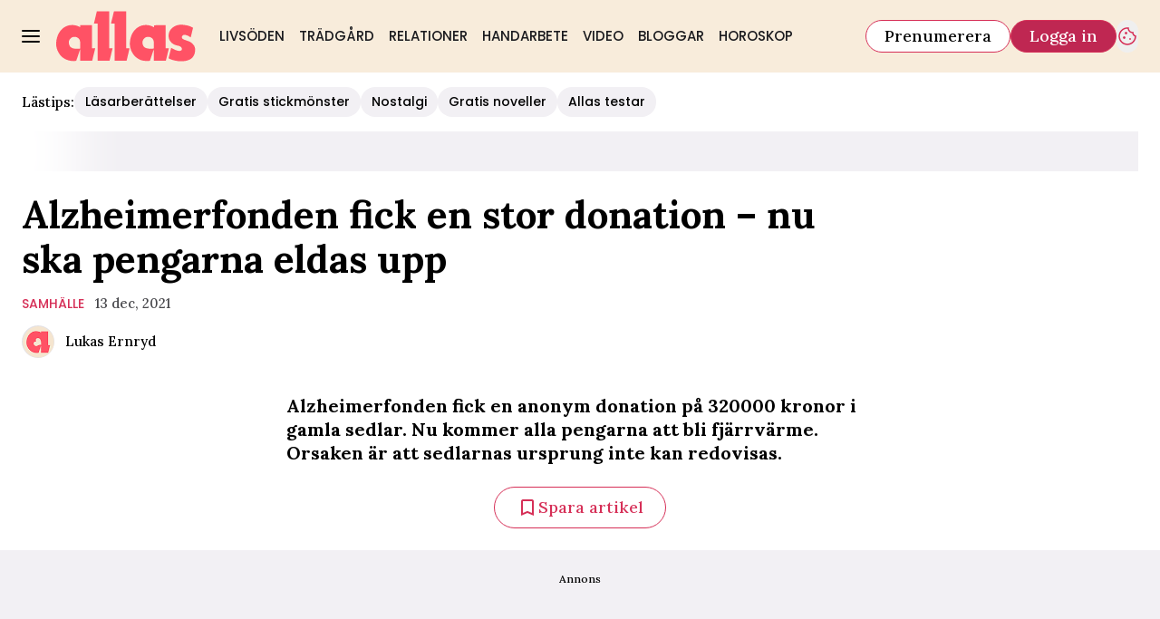

--- FILE ---
content_type: text/html; charset=utf-8
request_url: https://www.allas.se/samhalle/alzheimerfonden-fick-en-stor-donation-nu-ska-pengarna-eldas-upp/8099488
body_size: 32147
content:
<!DOCTYPE html><html lang="sv-SE"><head><meta charSet="utf-8" data-next-head=""/><link rel="preload" href="https://cdn.cookielaw.org/consent/tcf.stub.js" as="script" data-next-head=""/><link rel="preload" href="https://cdn.cookielaw.org/scripttemplates/otSDKStub.js" as="script" data-next-head=""/><link rel="preload" href="/common/js/consent/consent-conf.js?v=2.3.15-05" as="script"/><link rel="preload" href="/common/js/consent/consent-2.3.15.js" as="script" data-next-head=""/><link rel="icon" href="/favicon.png" data-next-head=""/><meta name="isAccessibleForFree" content="true" data-next-head=""/><meta name="viewport" content="initial-scale=1.0, width=device-width" data-next-head=""/><title data-next-head="">Alzheimerfonden fick en donation – nu förstörs sedlarna | Allas</title><meta name="title" content="Alzheimerfonden fick en donation – nu förstörs sedlarna | Allas" data-next-head=""/><meta name="description" content="Alzheimerfonden fick en anonym donation på 320000 kronor. Men sedlarna ska eldas upp eftersom pengarnas ursprung inte kan redovisas." data-next-head=""/><link rel="canonical" href="https://www.allas.se/samhalle/alzheimerfonden-fick-en-stor-donation-nu-ska-pengarna-eldas-upp/8099488" data-next-head=""/><meta name="keywords" data-next-head=""/><meta property="og:type" content="article" data-next-head=""/><meta property="og:url" content="https://www.allas.se/samhalle/alzheimerfonden-fick-en-stor-donation-nu-ska-pengarna-eldas-upp/8099488" data-next-head=""/><meta property="og:title" content="Alzheimerfonden fick en donation – nu förstörs sedlarna" data-next-head=""/><meta property="og:description" content="Alzheimerfonden fick en anonym donation på 320000 kronor. Men sedlarna ska eldas upp eftersom pengarnas ursprung inte kan redovisas." data-next-head=""/><meta name="page-modified" content="1642510195" data-next-head=""/><meta property="article:published_time" content="2021-12-13T10:58:00+01:00" data-next-head=""/><meta property="article:section" content="samhälle" data-next-head=""/><meta property="og:image" content="https://image.allas.se/image-8099774?imageId=8099774&amp;panow=100&amp;panoy=0&amp;panoh=100&amp;panox=0&amp;heighty=0&amp;heightx=0&amp;heightw=100&amp;heighth=100&amp;width=1200&amp;height=667" data-next-head=""/><meta property="og:image:height" content="667" data-next-head=""/><meta name="twitter:card" content="summary_large_image" data-next-head=""/><meta name="twitter:title" content="Alzheimerfonden fick en donation – nu förstörs sedlarna" data-next-head=""/><meta name="twitter:description" content="Alzheimerfonden fick en anonym donation på 320000 kronor. Men sedlarna ska eldas upp eftersom pengarnas ursprung inte kan redovisas." data-next-head=""/><meta name="twitter:image" content="https://image.allas.se/image-8099774?imageId=8099774&amp;panow=100&amp;panoy=0&amp;panoh=100&amp;panox=0&amp;heighty=0&amp;heightx=0&amp;heightw=100&amp;heighth=100&amp;width=1200&amp;height=667" data-next-head=""/><meta name="robots" content="max-image-preview:large" data-next-head=""/><link rel="preconnect" href="https://image.allas.se/" data-next-head=""/><link rel="preconnect" href="https://securepubads.g.doubleclick.net" data-next-head=""/><link rel="dns-prefetch" href="https://securepubads.g.doubleclick.net" data-next-head=""/><link rel="preload" href="https://micro.rubiconproject.com/prebid/dynamic/13012.js" as="script" referrerPolicy="strict-origin-when-cross-origin" data-next-head=""/><link rel="preload" href="/common/js/ads/adnami-conf.js" as="script"/><link rel="preload" href="https://macro.adnami.io/macro/spec/adsm.macro.747590aa-4758-4281-839e-4b9b65def16a.js" as="script"/><link rel="preload" href="https://cdn.allermedia.se/seenthis/high-impact.min.js" as="script"/><link rel="preload" href="https://securepubads.g.doubleclick.net/tag/js/gpt.js" as="script" data-next-head=""/><link rel="preload" href="https://cdn.allermedia.se/se-aller-ads/prod/4.3.29/se/aller-ads.bundle.min.js?v=4.3.29-07" as="script" data-next-head=""/><link rel="preload" href="https://static.allas.se/4f7b76bed71f8ebe5c9d1b0a916839bfcdf84a1f/_next/static/media/4abb170af987fa99-s.p.woff2" as="font" type="font/woff2" crossorigin="anonymous" data-next-font="size-adjust"/><link rel="preload" href="https://static.allas.se/4f7b76bed71f8ebe5c9d1b0a916839bfcdf84a1f/_next/static/css/db51d6e45b60743a.css" as="style"/><link rel="stylesheet" href="https://static.allas.se/4f7b76bed71f8ebe5c9d1b0a916839bfcdf84a1f/_next/static/css/db51d6e45b60743a.css" data-n-g=""/><link rel="preload" href="https://static.allas.se/4f7b76bed71f8ebe5c9d1b0a916839bfcdf84a1f/_next/static/css/f45795a83a7ff2d8.css" as="style"/><link rel="stylesheet" href="https://static.allas.se/4f7b76bed71f8ebe5c9d1b0a916839bfcdf84a1f/_next/static/css/f45795a83a7ff2d8.css"/><link rel="preload" href="https://static.allas.se/4f7b76bed71f8ebe5c9d1b0a916839bfcdf84a1f/_next/static/css/19685846a13f65c9.css" as="style"/><link rel="stylesheet" href="https://static.allas.se/4f7b76bed71f8ebe5c9d1b0a916839bfcdf84a1f/_next/static/css/19685846a13f65c9.css"/><noscript data-n-css=""></noscript><script defer="" nomodule="" src="https://static.allas.se/4f7b76bed71f8ebe5c9d1b0a916839bfcdf84a1f/_next/static/chunks/polyfills-42372ed130431b0a.js" type="e1132d2a4b8018068e462a8e-text/javascript"></script><script defer="" src="https://static.allas.se/4f7b76bed71f8ebe5c9d1b0a916839bfcdf84a1f/_next/static/chunks/4587-14fbe8293bb703a4.js" type="e1132d2a4b8018068e462a8e-text/javascript"></script><script defer="" src="https://static.allas.se/4f7b76bed71f8ebe5c9d1b0a916839bfcdf84a1f/_next/static/chunks/7272-9b66e4cc6d0f97d6.js" type="e1132d2a4b8018068e462a8e-text/javascript"></script><script defer="" src="https://static.allas.se/4f7b76bed71f8ebe5c9d1b0a916839bfcdf84a1f/_next/static/chunks/1996.56232a330cd6b264.js" type="e1132d2a4b8018068e462a8e-text/javascript"></script><script defer="" src="https://static.allas.se/4f7b76bed71f8ebe5c9d1b0a916839bfcdf84a1f/_next/static/chunks/7468.14a73add0fbe2634.js" type="e1132d2a4b8018068e462a8e-text/javascript"></script><script defer="" src="https://static.allas.se/4f7b76bed71f8ebe5c9d1b0a916839bfcdf84a1f/_next/static/chunks/393.58024b2d26bc1492.js" type="e1132d2a4b8018068e462a8e-text/javascript"></script><script defer="" src="https://static.allas.se/4f7b76bed71f8ebe5c9d1b0a916839bfcdf84a1f/_next/static/chunks/3828-cdd572c61520d80c.js" type="e1132d2a4b8018068e462a8e-text/javascript"></script><script defer="" src="https://static.allas.se/4f7b76bed71f8ebe5c9d1b0a916839bfcdf84a1f/_next/static/chunks/6754.8279ff218ced6f9a.js" type="e1132d2a4b8018068e462a8e-text/javascript"></script><script defer="" src="https://static.allas.se/4f7b76bed71f8ebe5c9d1b0a916839bfcdf84a1f/_next/static/chunks/7696.027082a34daac9b4.js" type="e1132d2a4b8018068e462a8e-text/javascript"></script><script defer="" src="https://static.allas.se/4f7b76bed71f8ebe5c9d1b0a916839bfcdf84a1f/_next/static/chunks/6460.e4cd275ce362d509.js" type="e1132d2a4b8018068e462a8e-text/javascript"></script><script defer="" src="https://static.allas.se/4f7b76bed71f8ebe5c9d1b0a916839bfcdf84a1f/_next/static/chunks/9833-c0b50252d1c3629d.js" type="e1132d2a4b8018068e462a8e-text/javascript"></script><script defer="" src="https://static.allas.se/4f7b76bed71f8ebe5c9d1b0a916839bfcdf84a1f/_next/static/chunks/8697.c32d99086c4abe79.js" type="e1132d2a4b8018068e462a8e-text/javascript"></script><script defer="" src="https://static.allas.se/4f7b76bed71f8ebe5c9d1b0a916839bfcdf84a1f/_next/static/chunks/6456.8b1abc9b763588de.js" type="e1132d2a4b8018068e462a8e-text/javascript"></script><script defer="" src="https://static.allas.se/4f7b76bed71f8ebe5c9d1b0a916839bfcdf84a1f/_next/static/chunks/3405.b53e631643611712.js" type="e1132d2a4b8018068e462a8e-text/javascript"></script><script defer="" src="https://static.allas.se/4f7b76bed71f8ebe5c9d1b0a916839bfcdf84a1f/_next/static/chunks/8667.f3198f3473e69738.js" type="e1132d2a4b8018068e462a8e-text/javascript"></script><script defer="" src="https://static.allas.se/4f7b76bed71f8ebe5c9d1b0a916839bfcdf84a1f/_next/static/chunks/1513.c9864a2d3b5a24ab.js" type="e1132d2a4b8018068e462a8e-text/javascript"></script><script defer="" src="https://static.allas.se/4f7b76bed71f8ebe5c9d1b0a916839bfcdf84a1f/_next/static/chunks/2907.3571b68ee613dcaa.js" type="e1132d2a4b8018068e462a8e-text/javascript"></script><script defer="" src="https://static.allas.se/4f7b76bed71f8ebe5c9d1b0a916839bfcdf84a1f/_next/static/chunks/9155.65f05b555d3a8629.js" type="e1132d2a4b8018068e462a8e-text/javascript"></script><script defer="" src="https://static.allas.se/4f7b76bed71f8ebe5c9d1b0a916839bfcdf84a1f/_next/static/chunks/411-69f57a6b8b964c1b.js" type="e1132d2a4b8018068e462a8e-text/javascript"></script><script defer="" src="https://static.allas.se/4f7b76bed71f8ebe5c9d1b0a916839bfcdf84a1f/_next/static/chunks/3696.3165e8e11266afd5.js" type="e1132d2a4b8018068e462a8e-text/javascript"></script><script defer="" src="https://static.allas.se/4f7b76bed71f8ebe5c9d1b0a916839bfcdf84a1f/_next/static/chunks/63.840aecdb78486ac5.js" type="e1132d2a4b8018068e462a8e-text/javascript"></script><script defer="" src="https://static.allas.se/4f7b76bed71f8ebe5c9d1b0a916839bfcdf84a1f/_next/static/chunks/1710.a6638e8bd0420e95.js" type="e1132d2a4b8018068e462a8e-text/javascript"></script><script defer="" src="https://static.allas.se/4f7b76bed71f8ebe5c9d1b0a916839bfcdf84a1f/_next/static/chunks/3934.38292c581aed22d0.js" type="e1132d2a4b8018068e462a8e-text/javascript"></script><script defer="" src="https://static.allas.se/4f7b76bed71f8ebe5c9d1b0a916839bfcdf84a1f/_next/static/chunks/4631.6722e1aeb6eb232b.js" type="e1132d2a4b8018068e462a8e-text/javascript"></script><script defer="" src="https://static.allas.se/4f7b76bed71f8ebe5c9d1b0a916839bfcdf84a1f/_next/static/chunks/9705.768094feaab4263e.js" type="e1132d2a4b8018068e462a8e-text/javascript"></script><script defer="" src="https://static.allas.se/4f7b76bed71f8ebe5c9d1b0a916839bfcdf84a1f/_next/static/chunks/1702.e00a57fa672d1a2e.js" type="e1132d2a4b8018068e462a8e-text/javascript"></script><script src="https://static.allas.se/4f7b76bed71f8ebe5c9d1b0a916839bfcdf84a1f/_next/static/chunks/webpack-c6c89d4daa0c6631.js" defer="" type="e1132d2a4b8018068e462a8e-text/javascript"></script><script src="https://static.allas.se/4f7b76bed71f8ebe5c9d1b0a916839bfcdf84a1f/_next/static/chunks/framework-a2fe0be7ac145602.js" defer="" type="e1132d2a4b8018068e462a8e-text/javascript"></script><script src="https://static.allas.se/4f7b76bed71f8ebe5c9d1b0a916839bfcdf84a1f/_next/static/chunks/main-28fe89b1c29f7fe3.js" defer="" type="e1132d2a4b8018068e462a8e-text/javascript"></script><script src="https://static.allas.se/4f7b76bed71f8ebe5c9d1b0a916839bfcdf84a1f/_next/static/chunks/pages/_app-008bc32ddea2ec8c.js" defer="" type="e1132d2a4b8018068e462a8e-text/javascript"></script><script src="https://static.allas.se/4f7b76bed71f8ebe5c9d1b0a916839bfcdf84a1f/_next/static/chunks/6231-f0b6b49cf55e3319.js" defer="" type="e1132d2a4b8018068e462a8e-text/javascript"></script><script src="https://static.allas.se/4f7b76bed71f8ebe5c9d1b0a916839bfcdf84a1f/_next/static/chunks/8447-523c81138b636eb9.js" defer="" type="e1132d2a4b8018068e462a8e-text/javascript"></script><script src="https://static.allas.se/4f7b76bed71f8ebe5c9d1b0a916839bfcdf84a1f/_next/static/chunks/pages/(labrador)/%5Bdevice%5D/article/%5B%5B...params%5D%5D-d6e49996d67d68d1.js" defer="" type="e1132d2a4b8018068e462a8e-text/javascript"></script><script src="https://static.allas.se/4f7b76bed71f8ebe5c9d1b0a916839bfcdf84a1f/_next/static/4f7b76bed71f8ebe5c9d1b0a916839bfcdf84a1f/_buildManifest.js" defer="" type="e1132d2a4b8018068e462a8e-text/javascript"></script><script src="https://static.allas.se/4f7b76bed71f8ebe5c9d1b0a916839bfcdf84a1f/_next/static/4f7b76bed71f8ebe5c9d1b0a916839bfcdf84a1f/_ssgManifest.js" defer="" type="e1132d2a4b8018068e462a8e-text/javascript"></script></head><body><div id="__next"><div id="modal"></div><div class="h-full relative scroll-smooth scroll-pt-40 __variable_69785e __variable_da9bd4 __variable_161b15 __variable_1077ad"><header class="w-full max-w-grid mx-auto sticky top-0 left-0 z-menu group group/menu" id="menu" data-cts-object-group=""><div class="bg-yellow-600 wings-yellow-600 p-grid-m pt-3 pb-0 gap-x-1 sm:gap-x-6 sm:py-3 lg:gap-x-4.5 grid grid-cols-[auto_1fr_auto] lg:grid-cols-[auto_auto_1fr_auto] items-center relative wings !z-2 overflow-x-hidden overflow-x-auto lg:overflow-x-visible"><label class="group/hamburger relative block cursor-pointer bg-transparent h-5 w-5 cts-tracking-object" data-cts-object-category="menu" data-cts-object-name="open" data-cts-object-extra-info="[{&quot;type&quot;:&quot;main_navigation_menu&quot;}]"><input class="peer absolute left-0 top-0 h-full w-full cursor-pointer appearance-none" aria-label="Knapp för att öppna meny med länkar" role="switch" aria-checked="false" type="checkbox"/><hr class="absolute top-1/2 -mt-0.25 h-0.5 w-full transform rounded-full border-0 transition-all duration-300 ease-in-out bg-black last-of-type:translate-y-1.5 peer-checked:translate-y-0 peer-checked:last-of-type:-rotate-45 first-of-type:-translate-y-1.5 peer-checked:first-of-type:rotate-45 peer-checked:second-of-type:scale-x-0 third-of-type:hidden"/><hr class="absolute top-1/2 -mt-0.25 h-0.5 w-full transform rounded-full border-0 transition-all duration-300 ease-in-out bg-black last-of-type:translate-y-1.5 peer-checked:translate-y-0 peer-checked:last-of-type:-rotate-45 first-of-type:-translate-y-1.5 peer-checked:first-of-type:rotate-45 peer-checked:second-of-type:scale-x-0 third-of-type:hidden"/><hr class="absolute top-1/2 -mt-0.25 h-0.5 w-full transform rounded-full border-0 transition-all duration-300 ease-in-out bg-black last-of-type:translate-y-1.5 peer-checked:translate-y-0 peer-checked:last-of-type:-rotate-45 first-of-type:-translate-y-1.5 peer-checked:first-of-type:rotate-45 peer-checked:second-of-type:scale-x-0 third-of-type:hidden"/><hr class="absolute top-1/2 -mt-0.25 h-0.5 w-full transform rounded-full border-0 transition-all duration-300 ease-in-out bg-black last-of-type:translate-y-1.5 peer-checked:translate-y-0 peer-checked:last-of-type:-rotate-45 first-of-type:-translate-y-1.5 peer-checked:first-of-type:rotate-45 peer-checked:second-of-type:scale-x-0 third-of-type:hidden"/></label><a class="text-primary-900 h-7 sm:h-14 flex-shrink-0 [&amp;_svg]:h-full mx-1 sm:mx-0 transition-all" href="/" aria-label="Länk till Allass startsida"><svg xmlns="http://www.w3.org/2000/svg" fill="#FF5265" viewBox="0 0 162 59"><path d="M113.074 43.819c-3.832.259-9.03.522-11.425-2.305-1.59-2.466-2.128-5.591-.569-8.108 1.115-1.845 2.823-3.058 5.037-3.208 2.803-.251 4.994.911 6.478 3.121.892 2.073.825 4.248.884 6.671v.059l-.059 3.494v.263c-.075.145-.224.891-.106.887v1.021l.016 12.218c-.11-.09 13.953.047 13.969.047l3.534-14.57-3.734-.012-.039-26.714c-.22-.086-13.346.063-13.581.063v2.277c-.416-.122-.868-.526-1.276-.691-3.997-1.924-7.955-2.422-12.34-1.429l-.208.047c-1.457.463-2.426.836-3.286 1.272-7.02 3.667-10.349 11.056-10.738 18.182-.102.656-.126 1.763-.067 2.081-.133 2.426.455 4.739 1.315 7.146.499 1.264 1.194 2.528 2.018 3.907 2.458 4.103 7.758 8.111 13.29 8.489 1.798.122 4.971.502 6.604-.098 1.669-4.598 2.921-8.771 4.515-13.239l.11-.887-.349.012zM81.747 57.985H67.864V14.664l-4.221.004L67.087.427 81.233.411v43.023l3.946.004-3.431 14.547zm-19.803 0H48.112l-.035-43.318-4.236.016L47.205.439 61.508.423l.075 43 3.891.008zm94.26-27.181-1.096-.624c-2.257-1.366-4.252-2.532-7.114-2.242-.84.294-1.586.836-1.947 1.716-.197.601-.366 1.877.325 2.446 1.716 1.963 7.657 2.552 10.558 4.955 2.505 2.077 4.448 4.323 4.421 8.057-.032 4.389-1.83 9.019-5.838 11.201-6.51 3.557-16.742 2.56-23.487-.349-.447-.133-1.241-.718-1.547-.985l2.996-12.006c.714.393.883.471 1.288.679 2.41 1.252 5.257 2.898 8.394 2.98.734-.126 1.692-.381 2.222-.883.467-.44.577-1.162.518-1.834-.486-2.87-3.989-3.278-6.497-3.867-3.923-.919-7.04-3.793-8.41-7.373-.322-1.406-.597-2.791-.515-4.374.255-4.884 3.471-8.755 7.59-10.644 3.631-1.995 8.59-1.837 12.677-.958.334.071.228.031.346.075 3.07.416 5.151 1.488 7.746 2.894l-2.646 11.147.016-.008zM27.57 43.859c-1.971.106-4.201.255-6.251.012s-3.918-.887-5.171-2.367c-.773-1.197-1.315-2.579-1.464-3.981s.094-2.831.895-4.126c.514-.852 1.241-1.618 2.104-2.191s1.865-.946 2.929-1.017c1.358-.122 2.631.137 3.734.687s2.046 1.39 2.744 2.43c.444 1.033.66 2.159.774 3.31s.122 2.332.149 3.471h-.039l-.055 3.494v.267c-.035 0-.047.208-.055.416s-.114.385-.055.416v1.076l.016 12.226h13.97l3.534-14.535h-1.865l-1.865-.012-.039-26.714s-3.392 0-6.788-.008c-3.4 0-6.8-.008-6.8-.008v1.178l.008 1.178c-.216-.063-.428-.208-.64-.357s-.424-.302-.636-.385a19 19 0 0 0-6.023-1.755 18.6 18.6 0 0 0-6.313.33l-.691.228-1.398.475-1.402.62c-3.506 1.834-6.097 4.633-7.856 7.845C1.252 29.281.385 32.779.079 36.32c-.02.247-.075.793-.079 1.28l.016 1.04c0 1.26.079 2.45.381 3.608.228 1.292.558 2.144.883 3.165.228.711.66 1.512.997 2.155a45 45 0 0 0 1.115 1.963c1.276 2.128 3.196 4.095 5.501 5.607s4.955 2.423 7.79 2.882c1.048.169 2.199.263 3.337.322s2.277-.055 3.267-.424c.828-2.277 1.551-4.456 2.273-6.635l2.242-6.604.11-.832h-.173l-.173.012z"></path></svg></a><nav class="bg-white sm:bg-yellow-600 wings-yellow-600 -mx-4 mt-3 lg:mt-0 relative overflow-x-auto overflow-y-hidden row-start-2 col-span-3 -mx-4 lg:row-auto lg:col-auto lg:mx-0 lg:group-data-[open]:max-w-screen-sm"><ul class="flex gap-x-1 px-0 h-12 lg:gap-x-0 flex group-data-[open]:hidden flex-row items-center overflow-x-auto overflow-y-hidden" aria-label="Navigering för innehållskategorier"><li><a class="text-gray-900 lg:text-gray-900 p-2.5 lg:p-2 text-body-md px-3 py-1 !font-quaternary hover:underline sm:aria-[current=page]:no-underline aria-[current=page]:underline aria-[current=page]:underline-offset-[12px] uppercase" href="/livsoden">Livsöden</a></li><li><a class="text-gray-900 lg:text-gray-900 p-2.5 lg:p-2 text-body-md px-3 py-1 !font-quaternary hover:underline sm:aria-[current=page]:no-underline aria-[current=page]:underline aria-[current=page]:underline-offset-[12px] uppercase" href="/tradgard">Trädgård</a></li><li><a class="text-gray-900 lg:text-gray-900 p-2.5 lg:p-2 text-body-md px-3 py-1 !font-quaternary hover:underline sm:aria-[current=page]:no-underline aria-[current=page]:underline aria-[current=page]:underline-offset-[12px] uppercase" href="/relationer">Relationer</a></li><li><a class="text-gray-900 lg:text-gray-900 p-2.5 lg:p-2 text-body-md px-3 py-1 !font-quaternary hover:underline sm:aria-[current=page]:no-underline aria-[current=page]:underline aria-[current=page]:underline-offset-[12px] uppercase" href="/handarbete">Handarbete</a></li><li><a class="text-gray-900 lg:text-gray-900 p-2.5 lg:p-2 text-body-md px-3 py-1 !font-quaternary hover:underline sm:aria-[current=page]:no-underline aria-[current=page]:underline aria-[current=page]:underline-offset-[12px] uppercase" href="/video">Video</a></li><li><a class="text-gray-900 lg:text-gray-900 p-2.5 lg:p-2 text-body-md px-3 py-1 !font-quaternary hover:underline sm:aria-[current=page]:no-underline aria-[current=page]:underline aria-[current=page]:underline-offset-[12px] uppercase" href="/bloggar">Bloggar</a></li><li><a class="text-gray-900 lg:text-gray-900 p-2.5 lg:p-2 text-body-md px-3 py-1 !font-quaternary hover:underline sm:aria-[current=page]:no-underline aria-[current=page]:underline aria-[current=page]:underline-offset-[12px] uppercase" href="/horoskop">Horoskop</a></li></ul><search><form class="bg-transparent w-full h-12 gap-x-2 hidden flex-row items-center lg:group-data-[open]:flex" action="/search/" method="GET"><div class="group flex w-full flex-col items-start gap-y-1 flex-grow"><div class="relative flex flex-col items-start w-full gap-y-1.5"><div class="relative flex flex-col items-start w-full gap-y-1.5"><input class="outline-primary-200 w-full rounded bg-white p-2 outline-0 ring-1 ring-inset transition-all group-data-[status=error]:ring-inset hover:not-focus:bg-white hover:not-focus:outline-0 hover:not-focus:ring-1 hover:not-focus:ring-black outline-offset-0 ring-gray-600 text-body-md placeholder:text-gray-600 group-data-[status=error]:bg-white group-data-[status=error]:outline-0 group-data-[status=error]:outline-error-100 group-data-[status=error]:ring-1 group-data-[status=error]:ring-error-500 group-data-[status=error]:placeholder:text-black hover:placeholder:text-black group-data-[status=error]:hover:outline-2 group-data-[status=error]:hover:ring-error-500 focus:bg-white focus:outline-0 focus:ring-1 focus:ring-logga-600 focus:placeholder:text-black group-data-[status=error]:focus:outline-2 h-10 peer-[.absolute]/icon:pr-7 !w-full" id=":Rpmq6:" name="s" placeholder="Sök..." value=""/></div></div></div><button class="active:ring-0 border duration-200 ease-in-out focus:outline-none hover:ring-0 inline-flex items-center justify-center outline-none ring-0 rounded-full transition-all focus:ring-0 focus:ring-primary-200 text-white border-logga-700 hover:bg-logga-600 hover:border-logga-600 focus:bg-logga-600 focus:border-logga-600 active:bg-logga-600 active:border-logga-600 bg-logga-800 py-2.5 px-4 gap-1.5 h-9 text-button-md" type="submit"><div class="visible contents">Sök</div></button></form></search></nav><nav class="gap-x-1 sm:gap-x-2 flex flex-row items-center justify-self-end group-data-[open]/menu:hidden sm:group-data-[open]/menu:flex"><a class="active:ring-0 border duration-200 ease-in-out focus:outline-none hover:ring-0 inline-flex items-center justify-center outline-none ring-0 rounded-full transition-all focus:ring-0 focus:ring-primary-200 bg-white border-logga-700 hover:bg-logga-300 focus:bg-white active:bg-logga-600 active:text-white text-black py-2 px-3 gap-1 h-7.5 text-button-sm md:px-5 md:gap-2 md:h-9 md:text-button-md" href="https://prenumerera.se/tidningar?utm_source=allas.se&amp;utm_medium=menu&amp;utm_campaign=prenumerera2023" target="_blank" aria-label="Länk till att prenumerera på Allas">Prenumerera</a><a class="active:ring-0 border duration-200 ease-in-out focus:outline-none hover:ring-0 inline-flex items-center justify-center outline-none ring-0 rounded-full transition-all focus:ring-0 focus:ring-primary-200 text-white border-logga-700 hover:bg-logga-600 hover:border-logga-600 focus:bg-logga-600 focus:border-logga-600 active:bg-logga-600 active:border-logga-600 bg-logga-800 py-2 px-3 gap-1 h-7.5 text-button-sm md:px-5 md:gap-2 md:h-9 md:text-button-md whitespace-nowrap" href="https://login.allermedia.se?return=https%3A%2F%2Fwww.allas.se" rel="nofollow" target="_self" aria-label="Länk till att logga in på Allas">Logga in</a><button class="active:ring-0 duration-200 ease-in-out focus:outline-none hover:ring-0 inline-flex items-center justify-center outline-none ring-0 rounded-full transition-all focus:ring-0 py-2.5 gap-1.5 h-9 text-button-md w-auto aspect-square px-0 border-0 text-logga-700" type="button" aria-label="Knapp för att öppna cookie-inställningar"><div class="visible contents"><svg xmlns="http://www.w3.org/2000/svg" fill="none" viewBox="0 0 24 24" class="h-6 w-6" name="cookie"><path fill="currentColor" d="M12 21.75a9.5 9.5 0 0 1-3.803-.768 9.9 9.9 0 0 1-3.095-2.084 9.9 9.9 0 0 1-2.084-3.095A9.5 9.5 0 0 1 2.25 12q0-1.905.735-3.665A10.2 10.2 0 0 1 5.01 5.213 9.8 9.8 0 0 1 8.072 3.04q1.773-.814 3.832-.814.454 0 .928.04t.964.137q-.148 1.125.213 2.082.36.956 1.072 1.61a4.2 4.2 0 0 0 1.71.936q1 .284 2.138.072-.477 1.475.404 2.738.88 1.264 2.386 1.381.015.17.023.316.008.145.008.315a9.6 9.6 0 0 1-.77 3.831 10.2 10.2 0 0 1-2.09 3.15 9.8 9.8 0 0 1-3.095 2.134A9.3 9.3 0 0 1 12 21.75M10.505 9.904q.582 0 .99-.414.41-.413.409-.995 0-.582-.41-.99a1.36 1.36 0 0 0-.994-.409q-.578 0-.99.41a1.35 1.35 0 0 0-.414.994q0 .577.414.99.413.414.995.414m-2 5q.582 0 .99-.414.41-.413.409-.995 0-.582-.41-.99a1.36 1.36 0 0 0-.994-.409q-.578 0-.99.41a1.35 1.35 0 0 0-.414.994q0 .577.414.99.413.414.995.414m6.5 1a.86.86 0 0 0 .64-.264.89.89 0 0 0 .259-.645.87.87 0 0 0-.26-.64.88.88 0 0 0-.644-.259.88.88 0 0 0-.64.26.87.87 0 0 0-.264.644q0 .377.264.64.263.264.645.264m-3.003 4.346q3.14 0 5.572-2.22t2.666-5.644q-1.288-.54-2.015-1.5a4.8 4.8 0 0 1-.92-2.23q-1.99-.228-3.371-1.564-1.38-1.336-1.609-3.357-1.952-.09-3.537.628a8.3 8.3 0 0 0-2.702 1.92 8.8 8.8 0 0 0-1.727 2.715Q3.75 10.51 3.75 12q0 3.42 2.414 5.836 2.415 2.415 5.838 2.414"></path></svg></div></button></nav></div><div id="navigationDrawer" class="bg-white sm:wings-white px-3 py-5 w-full h-[calc(100dvh_-_100%)] gap-y-5 sm:px-8 md:px-16 lg:px-25 sm:py-4 md:py-5 lg:py-6 -translate-y-[120%] -z-2 absolute flex-col flex group-data-[open]:translate-y-0 left-0 overflow-y-auto top-full transition-transform wings lg:overflow-visible overflow-x-hidden"><search><form class="bg-transparent w-full h-12 gap-x-2 max-w-screen-sm mx-auto flex flex-row items-center [&amp;_button]:hidden sm:[&amp;_button]:block lg:hidden" action="/search/" method="GET"><div class="group flex w-full flex-col items-start gap-y-1 flex-grow"><div class="relative flex flex-col items-start w-full gap-y-1.5"><div class="relative flex flex-col items-start w-full gap-y-1.5"><input class="outline-primary-200 w-full rounded bg-white p-2 outline-0 ring-1 ring-inset transition-all group-data-[status=error]:ring-inset hover:not-focus:bg-white hover:not-focus:outline-0 hover:not-focus:ring-1 hover:not-focus:ring-black outline-offset-0 ring-gray-600 text-body-md placeholder:text-gray-600 group-data-[status=error]:bg-white group-data-[status=error]:outline-0 group-data-[status=error]:outline-error-100 group-data-[status=error]:ring-1 group-data-[status=error]:ring-error-500 group-data-[status=error]:placeholder:text-black hover:placeholder:text-black group-data-[status=error]:hover:outline-2 group-data-[status=error]:hover:ring-error-500 focus:bg-white focus:outline-0 focus:ring-1 focus:ring-logga-600 focus:placeholder:text-black group-data-[status=error]:focus:outline-2 h-10 peer-[.absolute]/icon:pr-7 !w-full" id=":R2qq6:" name="s" placeholder="Sök..." value=""/></div></div></div><button class="active:ring-0 border duration-200 ease-in-out focus:outline-none hover:ring-0 inline-flex items-center justify-center outline-none ring-0 rounded-full transition-all focus:ring-0 focus:ring-primary-200 text-white border-logga-700 hover:bg-logga-600 hover:border-logga-600 focus:bg-logga-600 focus:border-logga-600 active:bg-logga-600 active:border-logga-600 bg-logga-800 py-2.5 px-4 gap-1.5 h-9 text-button-md" type="submit"><div class="visible contents">Sök</div></button></form></search><nav class="md:gap-x-6 mt-4 sm:mt-7 columns-1 sm:columns-2 md:grid md:grid-cols-3 lg:grid-cols-4" aria-label="Navigeringsmeny"><ul class="gap-0 md:first-of-type:row-span-2 md:second-of-type:row-span-3 flex flex-col [&amp;_svg]:text-gray-900"><div class="group/accordion"><div class="flex items-center justify-between"><span class=""><li><a class="text-gray-900 text-body-md [&amp;[data-depth=&#x27;1&#x27;]]:text-body-lg [&amp;:not([data-depth=&#x27;1&#x27;])]:ml-4 py-2.5 sm:py-1.5 block cts-tracking-object" href="/livsoden" data-cts-object-category="menu" data-cts-object-extra-info="[{&quot;type&quot;:&quot;main_navigation_menu&quot;}]" data-cts-object-url="/livsoden" data-cts-object-name="Livsöden" data-depth="1">Livsöden</a></li></span><div class="cursor-pointer pr-4 transition-transform group-[[data-open]&gt;:first-child]/accordion:[transform:rotateX(180deg)] md:hidden"><svg stroke="currentColor" fill="currentColor" stroke-width="0" viewBox="0 0 24 24" class="h-6 w-6" name="showMore" height="1em" width="1em" xmlns="http://www.w3.org/2000/svg"><path fill="none" d="M24 24H0V0h24v24z" opacity=".87"></path><path d="M16.59 8.59 12 13.17 7.41 8.59 6 10l6 6 6-6-1.41-1.41z"></path></svg></div></div><div class="hidden group-[[data-open]&gt;]/accordion:block md:block"><li><a class="text-gray-900 text-body-md [&amp;[data-depth=&#x27;1&#x27;]]:text-body-lg [&amp;:not([data-depth=&#x27;1&#x27;])]:ml-4 py-2.5 sm:py-1.5 block cts-tracking-object" href="/etikett/l%C3%A4sarber%C3%A4ttelser" data-cts-object-category="menu" data-cts-object-extra-info="[{&quot;type&quot;:&quot;main_navigation_menu&quot;}]" data-cts-object-url="/etikett/läsarberättelser" data-cts-object-name="Läsarberättelser" data-depth="2">Läsarberättelser</a></li></div></div><li><a class="text-gray-900 text-body-md [&amp;[data-depth=&#x27;1&#x27;]]:text-body-lg [&amp;:not([data-depth=&#x27;1&#x27;])]:ml-4 py-2.5 sm:py-1.5 block cts-tracking-object" href="/halsa" data-cts-object-category="menu" data-cts-object-extra-info="[{&quot;type&quot;:&quot;main_navigation_menu&quot;}]" data-cts-object-url="/halsa" data-cts-object-name="Hälsa" data-depth="1">Hälsa</a></li><li><a class="text-gray-900 text-body-md [&amp;[data-depth=&#x27;1&#x27;]]:text-body-lg [&amp;:not([data-depth=&#x27;1&#x27;])]:ml-4 py-2.5 sm:py-1.5 block cts-tracking-object" href="/relationer" data-cts-object-category="menu" data-cts-object-extra-info="[{&quot;type&quot;:&quot;main_navigation_menu&quot;}]" data-cts-object-url="/relationer" data-cts-object-name="Relationer" data-depth="1">Relationer</a></li><li><a class="text-gray-900 text-body-md [&amp;[data-depth=&#x27;1&#x27;]]:text-body-lg [&amp;:not([data-depth=&#x27;1&#x27;])]:ml-4 py-2.5 sm:py-1.5 block cts-tracking-object" href="/noveller" data-cts-object-category="menu" data-cts-object-extra-info="[{&quot;type&quot;:&quot;main_navigation_menu&quot;}]" data-cts-object-url="/noveller" data-cts-object-name="Noveller" data-depth="1">Noveller</a></li><li><a class="text-gray-900 text-body-md [&amp;[data-depth=&#x27;1&#x27;]]:text-body-lg [&amp;:not([data-depth=&#x27;1&#x27;])]:ml-4 py-2.5 sm:py-1.5 block cts-tracking-object" href="/handarbete" data-cts-object-category="menu" data-cts-object-extra-info="[{&quot;type&quot;:&quot;main_navigation_menu&quot;}]" data-cts-object-url="/handarbete" data-cts-object-name="Handarbete" data-depth="1">Handarbete</a></li><li><a class="text-gray-900 text-body-md [&amp;[data-depth=&#x27;1&#x27;]]:text-body-lg [&amp;:not([data-depth=&#x27;1&#x27;])]:ml-4 py-2.5 sm:py-1.5 block cts-tracking-object" href="/video" data-cts-object-category="menu" data-cts-object-extra-info="[{&quot;type&quot;:&quot;main_navigation_menu&quot;}]" data-cts-object-url="/video" data-cts-object-name="Video" data-depth="1">Video</a></li><li><a class="text-gray-900 text-body-md [&amp;[data-depth=&#x27;1&#x27;]]:text-body-lg [&amp;:not([data-depth=&#x27;1&#x27;])]:ml-4 py-2.5 sm:py-1.5 block cts-tracking-object" href="/bloggar" data-cts-object-category="menu" data-cts-object-extra-info="[{&quot;type&quot;:&quot;main_navigation_menu&quot;}]" data-cts-object-url="/bloggar" data-cts-object-name="Bloggar" data-depth="1">Bloggar</a></li></ul><ul class="gap-0 md:first-of-type:row-span-2 md:second-of-type:row-span-3 flex flex-col [&amp;_svg]:text-gray-900"><li><a class="text-gray-900 text-body-md [&amp;[data-depth=&#x27;1&#x27;]]:text-body-lg [&amp;:not([data-depth=&#x27;1&#x27;])]:ml-4 py-2.5 sm:py-1.5 block cts-tracking-object" href="/tradgard" data-cts-object-category="menu" data-cts-object-extra-info="[{&quot;type&quot;:&quot;main_navigation_menu&quot;}]" data-cts-object-url="/tradgard" data-cts-object-name="Trädgård" data-depth="1">Trädgård</a></li><li><a class="text-gray-900 text-body-md [&amp;[data-depth=&#x27;1&#x27;]]:text-body-lg [&amp;:not([data-depth=&#x27;1&#x27;])]:ml-4 py-2.5 sm:py-1.5 block cts-tracking-object" href="/hushall" data-cts-object-category="menu" data-cts-object-extra-info="[{&quot;type&quot;:&quot;main_navigation_menu&quot;}]" data-cts-object-url="/hushall" data-cts-object-name="Hushåll" data-depth="1">Hushåll</a></li><li><a class="text-gray-900 text-body-md [&amp;[data-depth=&#x27;1&#x27;]]:text-body-lg [&amp;:not([data-depth=&#x27;1&#x27;])]:ml-4 py-2.5 sm:py-1.5 block cts-tracking-object" href="/ekonomi" data-cts-object-category="menu" data-cts-object-extra-info="[{&quot;type&quot;:&quot;main_navigation_menu&quot;}]" data-cts-object-url="/ekonomi" data-cts-object-name="Ekonomi" data-depth="1">Ekonomi</a></li><li><a class="text-gray-900 text-body-md [&amp;[data-depth=&#x27;1&#x27;]]:text-body-lg [&amp;:not([data-depth=&#x27;1&#x27;])]:ml-4 py-2.5 sm:py-1.5 block cts-tracking-object" href="/mat-och-dryck" data-cts-object-category="menu" data-cts-object-extra-info="[{&quot;type&quot;:&quot;main_navigation_menu&quot;}]" data-cts-object-url="/mat-och-dryck" data-cts-object-name="Mat &amp; dryck" data-depth="1">Mat & dryck</a></li><li><a class="text-gray-900 text-body-md [&amp;[data-depth=&#x27;1&#x27;]]:text-body-lg [&amp;:not([data-depth=&#x27;1&#x27;])]:ml-4 py-2.5 sm:py-1.5 block cts-tracking-object" href="/antikt-och-loppis" data-cts-object-category="menu" data-cts-object-extra-info="[{&quot;type&quot;:&quot;main_navigation_menu&quot;}]" data-cts-object-url="/antikt-och-loppis" data-cts-object-name="Antikt och loppis" data-depth="1">Antikt och loppis</a></li><li><a class="text-gray-900 text-body-md [&amp;[data-depth=&#x27;1&#x27;]]:text-body-lg [&amp;:not([data-depth=&#x27;1&#x27;])]:ml-4 py-2.5 sm:py-1.5 block cts-tracking-object" href="/inredning" data-cts-object-category="menu" data-cts-object-extra-info="[{&quot;type&quot;:&quot;main_navigation_menu&quot;}]" data-cts-object-url="/inredning" data-cts-object-name="Inredning" data-depth="1">Inredning</a></li><li><a class="text-gray-900 text-body-md [&amp;[data-depth=&#x27;1&#x27;]]:text-body-lg [&amp;:not([data-depth=&#x27;1&#x27;])]:ml-4 py-2.5 sm:py-1.5 block cts-tracking-object" href="/diy" data-cts-object-category="menu" data-cts-object-extra-info="[{&quot;type&quot;:&quot;main_navigation_menu&quot;}]" data-cts-object-url="/diy" data-cts-object-name="DIY - gör det själv" data-depth="1">DIY - gör det själv</a></li></ul><ul class="gap-0 md:first-of-type:row-span-2 md:second-of-type:row-span-3 flex flex-col [&amp;_svg]:text-gray-900"><li><a class="text-gray-900 text-body-md [&amp;[data-depth=&#x27;1&#x27;]]:text-body-lg [&amp;:not([data-depth=&#x27;1&#x27;])]:ml-4 py-2.5 sm:py-1.5 block cts-tracking-object" href="/korsord-och-spel" data-cts-object-category="menu" data-cts-object-extra-info="[{&quot;type&quot;:&quot;main_navigation_menu&quot;,&quot;campaign&quot;:&quot;keesing_games&quot;}]" data-cts-object-url="/korsord-och-spel" data-cts-object-name="NYTT! Spel" data-depth="1">NYTT! Korsord</a></li><li><a class="text-gray-900 text-body-md [&amp;[data-depth=&#x27;1&#x27;]]:text-body-lg [&amp;:not([data-depth=&#x27;1&#x27;])]:ml-4 py-2.5 sm:py-1.5 block cts-tracking-object" href="/noje" data-cts-object-category="menu" data-cts-object-extra-info="[{&quot;type&quot;:&quot;main_navigation_menu&quot;}]" data-cts-object-url="/noje" data-cts-object-name="Nöje" data-depth="1">Nöje</a></li><li><a class="text-gray-900 text-body-md [&amp;[data-depth=&#x27;1&#x27;]]:text-body-lg [&amp;:not([data-depth=&#x27;1&#x27;])]:ml-4 py-2.5 sm:py-1.5 block cts-tracking-object" href="/tv" data-cts-object-category="menu" data-cts-object-extra-info="[{&quot;type&quot;:&quot;main_navigation_menu&quot;}]" data-cts-object-url="/tv" data-cts-object-name="TV" data-depth="1">TV</a></li><li><a class="text-gray-900 text-body-md [&amp;[data-depth=&#x27;1&#x27;]]:text-body-lg [&amp;:not([data-depth=&#x27;1&#x27;])]:ml-4 py-2.5 sm:py-1.5 block cts-tracking-object" href="/horoskop" data-cts-object-category="menu" data-cts-object-extra-info="[{&quot;type&quot;:&quot;main_navigation_menu&quot;}]" data-cts-object-url="/horoskop" data-cts-object-name="Horoskop" data-depth="1">Horoskop</a></li></ul><ul class="gap-0 md:first-of-type:row-span-2 md:second-of-type:row-span-3 flex flex-col [&amp;_svg]:text-gray-900"><div class="group/accordion"><div class="flex items-center justify-between"><span class=""><li><a class="text-gray-900 text-body-md [&amp;[data-depth=&#x27;1&#x27;]]:text-body-lg [&amp;:not([data-depth=&#x27;1&#x27;])]:ml-4 py-2.5 sm:py-1.5 block" colors="bar" variant="bar" data-depth="1">Om oss</a></li></span><div class="cursor-pointer pr-4 transition-transform group-[[data-open]&gt;:first-child]/accordion:[transform:rotateX(180deg)] md:hidden"><svg stroke="currentColor" fill="currentColor" stroke-width="0" viewBox="0 0 24 24" class="h-6 w-6" name="showMore" height="1em" width="1em" xmlns="http://www.w3.org/2000/svg"><path fill="none" d="M24 24H0V0h24v24z" opacity=".87"></path><path d="M16.59 8.59 12 13.17 7.41 8.59 6 10l6 6 6-6-1.41-1.41z"></path></svg></div></div><div class="hidden group-[[data-open]&gt;]/accordion:block md:block"><li><a class="text-gray-900 text-body-md [&amp;[data-depth=&#x27;1&#x27;]]:text-body-lg [&amp;:not([data-depth=&#x27;1&#x27;])]:ml-4 py-2.5 sm:py-1.5 block cts-tracking-object" href="/om-oss" data-cts-object-category="menu" data-cts-object-extra-info="[{&quot;type&quot;:&quot;main_navigation_menu&quot;}]" data-cts-object-url="/om-oss" data-cts-object-name="Om oss" data-depth="2">Om oss</a></li><li><a class="text-gray-900 text-body-md [&amp;[data-depth=&#x27;1&#x27;]]:text-body-lg [&amp;:not([data-depth=&#x27;1&#x27;])]:ml-4 py-2.5 sm:py-1.5 block cts-tracking-object" href="/kontakta-oss" data-cts-object-category="menu" data-cts-object-extra-info="[{&quot;type&quot;:&quot;main_navigation_menu&quot;}]" data-cts-object-url="/kontakta-oss" data-cts-object-name="Kontakta oss" data-depth="2">Kontakta oss</a></li><li><a class="text-gray-900 text-body-md [&amp;[data-depth=&#x27;1&#x27;]]:text-body-lg [&amp;:not([data-depth=&#x27;1&#x27;])]:ml-4 py-2.5 sm:py-1.5 block cts-tracking-object" href="/tidningar-hos-allas-se" data-cts-object-category="menu" data-cts-object-extra-info="[{&quot;type&quot;:&quot;main_navigation_menu&quot;}]" data-cts-object-url="/tidningar-hos-allas-se" data-cts-object-name="Tidningar hos Allas.se" data-depth="2">Tidningar hos Allas.se</a></li><li><a class="text-gray-900 text-body-md [&amp;[data-depth=&#x27;1&#x27;]]:text-body-lg [&amp;:not([data-depth=&#x27;1&#x27;])]:ml-4 py-2.5 sm:py-1.5 block cts-tracking-object" href="/nyhetsbrev" data-cts-object-category="menu" data-cts-object-extra-info="[{&quot;type&quot;:&quot;main_navigation_menu&quot;}]" data-cts-object-url="/nyhetsbrev" data-cts-object-name="Nyhetsbrev" data-depth="2">Nyhetsbrev</a></li><li><a class="text-gray-900 text-body-md [&amp;[data-depth=&#x27;1&#x27;]]:text-body-lg [&amp;:not([data-depth=&#x27;1&#x27;])]:ml-4 py-2.5 sm:py-1.5 block cts-tracking-object" href="/om-cookies" data-cts-object-category="menu" data-cts-object-extra-info="[{&quot;type&quot;:&quot;main_navigation_menu&quot;}]" data-cts-object-url="/om-cookies" data-cts-object-name="Om cookies" data-depth="2">Om cookies</a></li></div></div><li><a class="text-gray-900 text-body-md [&amp;[data-depth=&#x27;1&#x27;]]:text-body-lg [&amp;:not([data-depth=&#x27;1&#x27;])]:ml-4 py-2.5 sm:py-1.5 block cts-tracking-object" href="https://login.allermedia.se?return=https%3A%2F%2Fwww.allas.se" rel="nofollow" data-cts-object-category="menu" data-cts-object-extra-info="[{&quot;type&quot;:&quot;main_navigation_menu&quot;}]" data-cts-object-url="https://login.allermedia.se/?return=https%3A%2F%2Fwww.allas.se" data-cts-object-name="Skapa konto" data-depth="1">Skapa konto</a></li><li><a class="text-gray-900 text-body-md [&amp;[data-depth=&#x27;1&#x27;]]:text-body-lg [&amp;:not([data-depth=&#x27;1&#x27;])]:ml-4 py-2.5 sm:py-1.5 cts-tracking-object hidden" href="https://login.allermedia.se/mina-sidor?return=https%3A%2F%2Fwww.allas.se" rel="nofollow" data-cts-object-category="menu" data-cts-object-extra-info="[{&quot;type&quot;:&quot;main_navigation_menu&quot;}]" data-cts-object-url="https://login.allermedia.se/mina-sidor?return=https%3A%2F%2Fwww.allas.se" data-cts-object-name="[object Object]" data-depth="1"><div class="flex items-center gap-1">Mina Inställningar<svg stroke="currentColor" fill="currentColor" stroke-width="0" viewBox="0 0 24 24" class="h-4.5 w-4.5" name="externalLink" height="1em" width="1em" xmlns="http://www.w3.org/2000/svg"><path fill="none" d="M0 0h24v24H0V0z"></path><path d="M19 19H5V5h7V3H5a2 2 0 0 0-2 2v14a2 2 0 0 0 2 2h14c1.1 0 2-.9 2-2v-7h-2v7zM14 3v2h3.59l-9.83 9.83 1.41 1.41L19 6.41V10h2V3h-7z"></path></svg></div></a></li><li><a class="text-gray-900 text-body-md [&amp;[data-depth=&#x27;1&#x27;]]:text-body-lg [&amp;:not([data-depth=&#x27;1&#x27;])]:ml-4 py-2.5 sm:py-1.5 block cts-tracking-object" href="/" data-depth="1">Hantera preferenser</a></li><li><a class="text-gray-900 text-body-md [&amp;[data-depth=&#x27;1&#x27;]]:text-body-lg [&amp;:not([data-depth=&#x27;1&#x27;])]:ml-4 py-2.5 sm:py-1.5 block cts-tracking-object" href="/alla-amnen" data-cts-object-category="menu" data-cts-object-extra-info="[{&quot;type&quot;:&quot;main_navigation_menu&quot;}]" data-cts-object-url="/alla-amnen" data-cts-object-name="Alla ämnen" data-depth="1">Alla ämnen</a></li><li><a class="text-gray-900 text-body-md [&amp;[data-depth=&#x27;1&#x27;]]:text-body-lg [&amp;:not([data-depth=&#x27;1&#x27;])]:ml-4 py-2.5 sm:py-1.5 block cts-tracking-object" href="/vara-skribenter" data-cts-object-category="menu" data-cts-object-extra-info="[{&quot;type&quot;:&quot;main_navigation_menu&quot;}]" data-cts-object-url="/vara-skribenter" data-cts-object-name="Våra skribenter" data-depth="1">Våra skribenter</a></li><li><a class="text-gray-900 text-body-md [&amp;[data-depth=&#x27;1&#x27;]]:text-body-lg [&amp;:not([data-depth=&#x27;1&#x27;])]:ml-4 py-2.5 sm:py-1.5 block cts-tracking-object" href="/creative-studio" data-cts-object-category="menu" data-cts-object-extra-info="[{&quot;type&quot;:&quot;main_navigation_menu&quot;}]" data-cts-object-url="/creative-studio" data-cts-object-name="Creative studio" data-depth="1">Creative studio</a></li></ul><aside class="gap-3 mt-5 md:row-span-2 lg:row-span-1 flex flex-wrap self-start md:col-start-1 md:row-start-3 lg:col-start-4" aria-label="Länkar till Allas på sociala medier"><p class="w-full text-body-md text-gray-900 uppercase sm:normal-case">Följ Allas</p><a class="" href="https://www.facebook.com/allasveckotidning" target="_blank" aria-label="Länk till facebook"><span class="border-transparent bg-logga-500 text-white hover:bg-logga-600 focus:bg-logga-500 active:bg-logga-800 w-8 h-8 inline-flex items-center justify-center transition-all duration-200 ease-in-out ring-0 border rounded-full focus:outline-none hover:ring-0 hover:outline-none active:ring-0 active:outline-none focus:ring-0 outline-none gap-3 self-end flex flex-wrap" aria-label="Länk till Allas Facebook-sida"><svg xmlns="http://www.w3.org/2000/svg" fill="currentColor" aria-hidden="true" viewBox="0 0 24 24" class="h-4.5 w-4.5" name="facebook"><path d="m17.093 13.344.56-3.65h-3.502V7.326c0-.998.489-1.972 2.058-1.972h1.592V2.247S16.356 2 14.975 2c-2.884 0-4.769 1.748-4.769 4.912v2.782H7v3.65h3.206v8.823h3.946v-8.823h2.942z"></path></svg></span></a><a class="" href="https://www.instagram.com/allas.se" target="_blank" aria-label="Länk till instagram"><span class="border-transparent bg-logga-500 text-white hover:bg-logga-600 focus:bg-logga-500 active:bg-logga-800 w-8 h-8 inline-flex items-center justify-center transition-all duration-200 ease-in-out ring-0 border rounded-full focus:outline-none hover:ring-0 hover:outline-none active:ring-0 active:outline-none focus:ring-0 outline-none gap-3 self-end flex flex-wrap" aria-label="Länk till Allas Instagram-sida"><svg stroke="currentColor" fill="currentColor" stroke-width="0" viewBox="0 0 448 512" class="h-4.5 w-4.5" name="instagram" height="1em" width="1em" xmlns="http://www.w3.org/2000/svg"><path d="M224.1 141c-63.6 0-114.9 51.3-114.9 114.9s51.3 114.9 114.9 114.9S339 319.5 339 255.9 287.7 141 224.1 141zm0 189.6c-41.1 0-74.7-33.5-74.7-74.7s33.5-74.7 74.7-74.7 74.7 33.5 74.7 74.7-33.6 74.7-74.7 74.7zm146.4-194.3c0 14.9-12 26.8-26.8 26.8-14.9 0-26.8-12-26.8-26.8s12-26.8 26.8-26.8 26.8 12 26.8 26.8zm76.1 27.2c-1.7-35.9-9.9-67.7-36.2-93.9-26.2-26.2-58-34.4-93.9-36.2-37-2.1-147.9-2.1-184.9 0-35.8 1.7-67.6 9.9-93.9 36.1s-34.4 58-36.2 93.9c-2.1 37-2.1 147.9 0 184.9 1.7 35.9 9.9 67.7 36.2 93.9s58 34.4 93.9 36.2c37 2.1 147.9 2.1 184.9 0 35.9-1.7 67.7-9.9 93.9-36.2 26.2-26.2 34.4-58 36.2-93.9 2.1-37 2.1-147.8 0-184.8zM398.8 388c-7.8 19.6-22.9 34.7-42.6 42.6-29.5 11.7-99.5 9-132.1 9s-102.7 2.6-132.1-9c-19.6-7.8-34.7-22.9-42.6-42.6-11.7-29.5-9-99.5-9-132.1s-2.6-102.7 9-132.1c7.8-19.6 22.9-34.7 42.6-42.6 29.5-11.7 99.5-9 132.1-9s102.7-2.6 132.1 9c19.6 7.8 34.7 22.9 42.6 42.6 11.7 29.5 9 99.5 9 132.1s2.7 102.7-9 132.1z"></path></svg></span></a><a class="" href="https://www.youtube.com/channel/UCbhwNRc_wF3tpAkM2feMTFA" target="_blank" aria-label="Länk till youtube"><span class="border-transparent bg-logga-500 text-white hover:bg-logga-600 focus:bg-logga-500 active:bg-logga-800 w-8 h-8 inline-flex items-center justify-center transition-all duration-200 ease-in-out ring-0 border rounded-full focus:outline-none hover:ring-0 hover:outline-none active:ring-0 active:outline-none focus:ring-0 outline-none gap-3 self-end flex flex-wrap" aria-label="Länk till Allas YouTube-sida"><svg stroke="currentColor" fill="currentColor" stroke-width="0" viewBox="0 0 576 512" class="h-4.5 w-4.5" name="youtube" height="1em" width="1em" xmlns="http://www.w3.org/2000/svg"><path d="M549.655 124.083c-6.281-23.65-24.787-42.276-48.284-48.597C458.781 64 288 64 288 64S117.22 64 74.629 75.486c-23.497 6.322-42.003 24.947-48.284 48.597-11.412 42.867-11.412 132.305-11.412 132.305s0 89.438 11.412 132.305c6.281 23.65 24.787 41.5 48.284 47.821C117.22 448 288 448 288 448s170.78 0 213.371-11.486c23.497-6.321 42.003-24.171 48.284-47.821 11.412-42.867 11.412-132.305 11.412-132.305s0-89.438-11.412-132.305zm-317.51 213.508V175.185l142.739 81.205-142.739 81.201z"></path></svg></span></a><a class="" href="https://www.pinterest.se/allas_se" target="_blank" aria-label="Länk till pinterest"><span class="border-transparent bg-logga-500 text-white hover:bg-logga-600 focus:bg-logga-500 active:bg-logga-800 w-8 h-8 inline-flex items-center justify-center transition-all duration-200 ease-in-out ring-0 border rounded-full focus:outline-none hover:ring-0 hover:outline-none active:ring-0 active:outline-none focus:ring-0 outline-none gap-3 self-end flex flex-wrap" aria-label="Länk till Allas Pinterest-sida"><svg xmlns="http://www.w3.org/2000/svg" fill="currentColor" viewBox="0 0 24 24" class="h-4.5 w-4.5" name="pinterest"><path d="M12.243 2C8.097 2 4 4.764 4 9.237c0 2.845 1.6 4.461 2.57 4.461.4 0 .63-1.115.63-1.43 0-.376-.958-1.176-.958-2.739 0-3.249 2.473-5.552 5.673-5.552 2.752 0 4.788 1.564 4.788 4.437 0 2.146-.861 6.17-3.649 6.17-1.006 0-1.867-.727-1.867-1.77 0-1.527 1.067-3.006 1.067-4.582 0-2.675-3.794-2.19-3.794 1.042 0 .679.085 1.43.388 2.049-.558 2.4-1.697 5.976-1.697 8.449 0 .764.109 1.515.182 2.279.137.154.069.137.279.061 2.036-2.788 1.964-3.334 2.885-6.982.497.945 1.782 1.455 2.8 1.455 4.291 0 6.218-4.182 6.218-7.952C19.516 4.618 16.049 2 12.243 2"></path></svg></span></a><a class="" href="https://news.google.com/publications/CAAqBwgKMPKfiwswqd3qAg?hl=sv&amp;gl=SE&amp;ceid=SE%3Asv" target="_blank" aria-label="Länk till undefined"><span class="border-transparent bg-logga-500 text-white hover:bg-logga-600 focus:bg-logga-500 active:bg-logga-800 inline-flex items-center justify-center transition-all duration-200 ease-in-out ring-0 border rounded-full focus:outline-none hover:ring-0 hover:outline-none active:ring-0 active:outline-none focus:ring-0 outline-none self-end flex flex-wrap cts-tracking-object font-medium w-44 h-8" aria-label="Länk till Google nyheter"><svg xmlns="http://www.w3.org/2000/svg" xml:space="preserve" viewBox="0 0 6550.8 5359.7" class="w-5"><path fill="#0C9D58" d="M5210.8 3635.7c0 91.2-75.2 165.9-167.1 165.9H1507c-91.9 0-167.1-74.7-167.1-165.9V165.9C1339.9 74.7 1415.1 0 1507 0h3536.8c91.9 0 167.1 74.7 167.1 165.9v3469.8z"></path><path fill="#004D40" d="M5210.8 892 3885.3 721.4 5210.8 1077z" opacity="0.2"></path><path fill="#004D40" d="M3339.3 180.9 1332 1077.2l2218.5-807.5v-2.2c-39-83.6-134-122.6-211.2-86.6" opacity="0.2"></path><path fill="#FFF" d="M5043.8 0H1507c-91.9 0-167.1 74.7-167.1 165.9v37.2c0-91.2 75.2-165.9 167.1-165.9h3536.8c91.9 0 167.1 74.7 167.1 165.9v-37.2C5210.8 74.7 5135.7 0 5043.8 0" opacity="0.2"></path><path fill="#EA4335" d="M2198.2 3529.1c-23.9 89.1 23.8 180 106 202l3275.8 881c82.2 22 169-32.9 192.8-122l771.7-2880c23.9-89.1-23.8-180-106-202l-3275.8-881c-82.2-22-169 32.9-192.8 122z"></path><path fill="#3E2723" d="m5806.4 2638.1 172.3 1046.7-172.3 643.3z" opacity="0.2"></path><path fill="#3E2723" d="m3900.8 764.1 154.4 41.5 95.8 646z" opacity="0.2"></path><path fill="#FFF" d="m6438.6 1408.1-3275.8-881c-82.2-22-169 32.9-192.8 122l-771.7 2880c-1.3 4.8-1.6 9.7-2.5 14.5l765.9-2858.2c23.9-89.1 110.7-144 192.8-122l3275.8 881c77.7 20.8 123.8 103.3 108.5 187.6l5.9-21.9c23.8-89.1-23.9-180-106.1-202" opacity="0.2"></path><path fill="#FFC107" d="M4778.1 3174.4c31.5 86.7-8.1 181.4-88 210.5L1233.4 4643c-80 29.1-171.2-18-202.7-104.7L10.9 1736.5c-31.5-86.7 8.1-181.4 88-210.5L3555.6 267.9c80-29.1 171.2 18 202.7 104.7z"></path><path fill="#FFF" d="M24 1771.8c-31.5-86.7 8.1-181.4 88-210.5L3568.7 303.1c79.1-28.8 169 17.1 201.5 102l-11.9-32.6c-31.6-86.7-122.8-133.8-202.7-104.7L98.9 1526c-80 29.1-119.6 123.8-88 210.5l1019.8 2801.8c.3.9.9 1.7 1.3 2.7z" opacity="0.2"></path><path fill="#4285F4" d="M5806.4 5192.2c0 92.1-75.4 167.5-167.5 167.5h-4727c-92.1 0-167.5-75.4-167.5-167.5V1619.1c0-92.1 75.4-167.5 167.5-167.5h4727c92.1 0 167.5 75.4 167.5 167.5z"></path><path fill="#FFF" d="M4903.8 2866H3489.4v-372.2h1414.4c41.1 0 74.4 33.3 74.4 74.4v223.3c0 41.1-33.3 74.5-74.4 74.5m0 1414.3H3489.4v-372.2h1414.4c41.1 0 74.4 33.3 74.4 74.4v223.3c0 41.2-33.3 74.5-74.4 74.5m223.3-707.2H3489.4v-372.2h1637.7c41.1 0 74.4 33.3 74.4 74.4v223.3c0 41.2-33.3 74.5-74.4 74.5"></path><path fill="#1A237E" d="M5638.9 5322.5h-4727c-92.1 0-167.5-75.4-167.5-167.5v37.2c0 92.1 75.4 167.5 167.5 167.5h4727c92.1 0 167.5-75.4 167.5-167.5V5155c0 92.1-75.4 167.5-167.5 167.5" opacity="0.2"></path><path fill="#FFF" d="M911.9 1488.8h4727c92.1 0 167.5 75.4 167.5 167.5v-37.2c0-92.1-75.4-167.5-167.5-167.5h-4727c-92.1 0-167.5 75.4-167.5 167.5v37.2c0-92.1 75.4-167.5 167.5-167.5" opacity="0.2"></path><path fill="#FFF" d="M2223.9 3238.2v335.7h481.7c-39.8 204.5-219.6 352.8-481.7 352.8-292.4 0-529.5-247.3-529.5-539.7s237.1-539.7 529.5-539.7c131.7 0 249.6 45.3 342.7 134v.2l254.9-254.9c-154.8-144.3-356.7-232.8-597.7-232.8-493.3 0-893.3 399.9-893.3 893.3s399.9 893.3 893.3 893.3c515.9 0 855.3-362.7 855.3-873 0-58.5-5.4-114.9-14.1-169.2z"></path><g fill="#1A237E" opacity="0.2"><path d="M2233.2 3573.9v37.2h472.7q5.25-18.3 9-37.2z"></path><path d="M2233.2 4280.3c-487.1 0-882.9-389.9-892.8-874.7-.1 6.2-.5 12.4-.5 18.6 0 493.4 399.9 893.3 893.3 893.3 515.9 0 855.3-362.7 855.3-873 0-4.1-.5-7.9-.5-12-11.1 497-347.4 847.8-854.8 847.8m342.7-1299c-93.1-88.6-211.1-134-342.7-134-292.4 0-529.5 247.3-529.5 539.7 0 6.3.7 12.4.9 18.6 9.9-284.2 242.4-521.1 528.6-521.1 131.7 0 249.6 45.3 342.7 134v.2l273.5-273.5c-6.4-6-13.5-11.3-20.1-17.1L2576 2981.5z"></path></g><path fill="#1A237E" d="M4978.2 2828.7v-37.2c0 41.1-33.3 74.4-74.4 74.4H3489.4v37.2h1414.4c41.1.1 74.4-33.2 74.4-74.4m-74.4 1451.6H3489.4v37.2h1414.4c41.1 0 74.4-33.3 74.4-74.4v-37.2c0 41.1-33.3 74.4-74.4 74.4m223.3-707.2H3489.4v37.2h1637.7c41.1 0 74.4-33.3 74.4-74.4v-37.2c0 41.1-33.3 74.4-74.4 74.4" opacity="0.2"></path><radialGradient id="a" cx="1476.404" cy="434.236" r="6370.563" gradientUnits="userSpaceOnUse"><stop offset="0" stop-color="#fff" stop-opacity="0.1"></stop><stop offset="1" stop-color="#fff" stop-opacity="0"></stop></radialGradient><path fill="url(#a)" d="m6438.6 1408.1-1227.7-330.2v-912c0-91.2-75.2-165.9-167.1-165.9H1507c-91.9 0-167.1 74.7-167.1 165.9v908.4L98.9 1526c-80 29.1-119.6 123.8-88 210.5l733.5 2015.4v1440.3c0 92.1 75.4 167.5 167.5 167.5h4727c92.1 0 167.5-75.4 167.5-167.5v-826.9l738.3-2755.2c23.8-89.1-23.9-180-106.1-202"></path></svg>Google nyheter</span></a></aside></nav></div></header><main class="group/main mx-auto max-w-grid w-full"><aside class="relative flex flex-row flex-nowrap items-center my-3 gap-3 ml-grid-m overflow-y-visible overflow-x-scroll snap-x scrollbar-none sm:my-4" data-cts-object-group=""><span class="text-black text-body-sm md:text-body-md">Lästips:</span><ul class="flex flex-row gap-1"><li class="block cursor-pointer whitespace-nowrap ring-primary-500/20 border-transparent hover:text-black hover:bg-logga-400 focus:bg-logga-400 active:bg-logga-400 bg-gray-50 text-black active:shadow-[inset_0_0_4px_rgba(82,0,45,0.3)] text-button-sm !font-quaternary px-3 py-2.25 rounded-full outline-none ring-0 transition-all duration-200 ease-in-out hover:ring-0 focus:ring-4 active:ring-0"><a class="cts-tracking-object" href="/etikett/l%c3%a4sarber%c3%a4ttelser" data-cts-object-category="menu" data-cts-object-name="Läsarberättelser" data-cts-object-url="/etikett/l%c3%a4sarber%c3%a4ttelser" data-cts-object-extra-info="[{&quot;type&quot;:&quot;trending_menu&quot;}]"> <!-- -->Läsarberättelser</a></li><li class="block cursor-pointer whitespace-nowrap ring-primary-500/20 border-transparent hover:text-black hover:bg-logga-400 focus:bg-logga-400 active:bg-logga-400 bg-gray-50 text-black active:shadow-[inset_0_0_4px_rgba(82,0,45,0.3)] text-button-sm !font-quaternary px-3 py-2.25 rounded-full outline-none ring-0 transition-all duration-200 ease-in-out hover:ring-0 focus:ring-4 active:ring-0"><a class="cts-tracking-object" href="/etikett/stickm%C3%B6nster" data-cts-object-category="menu" data-cts-object-name="Gratis stickmönster" data-cts-object-url="/etikett/stickmönster" data-cts-object-extra-info="[{&quot;type&quot;:&quot;trending_menu&quot;}]"> <!-- -->Gratis stickmönster</a></li><li class="block cursor-pointer whitespace-nowrap ring-primary-500/20 border-transparent hover:text-black hover:bg-logga-400 focus:bg-logga-400 active:bg-logga-400 bg-gray-50 text-black active:shadow-[inset_0_0_4px_rgba(82,0,45,0.3)] text-button-sm !font-quaternary px-3 py-2.25 rounded-full outline-none ring-0 transition-all duration-200 ease-in-out hover:ring-0 focus:ring-4 active:ring-0"><a class="cts-tracking-object" href="/etikett/nostalgi" data-cts-object-category="menu" data-cts-object-name="Nostalgi" data-cts-object-url="/etikett/nostalgi" data-cts-object-extra-info="[{&quot;type&quot;:&quot;trending_menu&quot;}]"> <!-- -->Nostalgi</a></li><li class="block cursor-pointer whitespace-nowrap ring-primary-500/20 border-transparent hover:text-black hover:bg-logga-400 focus:bg-logga-400 active:bg-logga-400 bg-gray-50 text-black active:shadow-[inset_0_0_4px_rgba(82,0,45,0.3)] text-button-sm !font-quaternary px-3 py-2.25 rounded-full outline-none ring-0 transition-all duration-200 ease-in-out hover:ring-0 focus:ring-4 active:ring-0"><a class="cts-tracking-object" href="/noveller" data-cts-object-category="menu" data-cts-object-name="Gratis noveller" data-cts-object-url="/noveller" data-cts-object-extra-info="[{&quot;type&quot;:&quot;trending_menu&quot;}]"> <!-- -->Gratis noveller</a></li><li class="block cursor-pointer whitespace-nowrap ring-primary-500/20 border-transparent hover:text-black hover:bg-logga-400 focus:bg-logga-400 active:bg-logga-400 bg-gray-50 text-black active:shadow-[inset_0_0_4px_rgba(82,0,45,0.3)] text-button-sm !font-quaternary px-3 py-2.25 rounded-full outline-none ring-0 transition-all duration-200 ease-in-out hover:ring-0 focus:ring-4 active:ring-0"><a class="cts-tracking-object" href="/etikett/allas%20testar" data-cts-object-category="menu" data-cts-object-name="Allas testar" data-cts-object-url="/etikett/allas testar" data-cts-object-extra-info="[{&quot;type&quot;:&quot;trending_menu&quot;}]"> <!-- -->Allas testar</a></li></ul></aside><div class="relative overflow-hidden after:block after:h-full after:absolute after:shadow-[0px_0px_60px_60px] after:shadow-white after:animate-skeleton bg-gray-50 mx-grid my-3 w-auto max-w-grid h-[69px] md:h-[44px]"></div><article data-cts-scroll-depth-item="article" class="my-3 px-grid-m gap-y-4 sm:gap-y-6 flex flex-col group/article @container" type="article"><script type="application/ld+json">{
  "@context": "https://schema.org",
  "@type": "NewsArticle",
  "mainEntityOfPage": {
    "@type": "WebPage",
    "@id": "https://www.allas.se/samhalle/alzheimerfonden-fick-en-stor-donation-nu-ska-pengarna-eldas-upp/8099488"
  },
  "headline": "Alzheimerfonden fick en donation – nu förstörs sedlarna",
  "url": "https://www.allas.se/samhalle/alzheimerfonden-fick-en-stor-donation-nu-ska-pengarna-eldas-upp/8099488",
  "thumbnailUrl": "https://image.allas.se/image-8099774?imageId=8099774&width=800&height=450",
  "image": {
    "@type": "ImageObject",
    "url": "https://image.allas.se/image-8099774?imageId=8099774&width=1200&height=675"
  },
  "datePublished": "2021-12-13T09:58:00.000Z",
  "dateModified": "2021-12-13T09:58:00.000Z",
  "articleSection": "samhälle",
  "author": [
    {
      "@type": "Person",
      "name": "Lukas Ernryd",
      "url": "https://www.allas.se/vara-skribenter/lukas_ernryd"
    }
  ],
  "creator": [
    "Lukas Ernryd"
  ],
  "keywords": [
    "alzheimers sjukdom",
    "demens",
    "ekonomi"
  ],
  "identifier": "c4422a2fa482b34b01164436136850ab91195fd3328ae82d57fa693ec8f31cf4",
  "publisher": {
    "@type": "NewsMediaOrganization",
    "name": "Allas",
    "foundingDate": "1931-01-01",
    "legalName": "Aller Media AB",
    "alternateName": [
      "Allas.se"
    ],
    "logo": {
      "@type": "ImageObject",
      "url": "https://www.allas.se/common/image/aller-media-logo.png"
    },
    "contactPoint": {
      "@type": "ContactPoint",
      "telephone": "+46857801000",
      "contactType": "customer service"
    },
    "sameAs": [
      "https://sv.wikipedia.org/wiki/Allas",
      "https://www.wikidata.org/wiki/Q10405561",
      "https://www.pinterest.se/allas_se/",
      "https://www.youtube.com/channel/UCbhwNRc_wF3tpAkM2feMTFA",
      "https://sv-se.facebook.com/allasveckotidning/",
      "https://www.instagram.com/allas.se/"
    ],
    "publishingPrinciples": "",
    "unnamedSourcesPolicy": ""
  },
  "isAccessibleForFree": true
}</script><div class="grid grid-cols-[auto_1fr] mx-auto w-full max-w-grid gap-3" data-category="samhälle"><h1 class="order-2 col-span-2 text-headline-sm sm:w-3/4 sm:text-headline-lg"><span><span class=" t70" data-lab-text_size_desktop="70">Alzheimerfonden fick en stor donation – nu ska pengarna eldas upp</span></span></h1><ul class="order-3"><li class="cursor-pointer whitespace-nowrap focus:ring-0 ring-transparent text-logga-700 text-button-sm !font-quaternary font-medium hover:underline inline-flex uppercase"><a class="" href="/samhalle" rel="tag">samhälle</a></li></ul><div class="order-4 flex flex-col gap-1 self-center text-gray-500 text-body-md sm:flex-row sm:gap-0"><div class=""><time class="text-gray-700 text-body-sm sm:text-body-md" dateTime="2021-12-13T09:58:00.000Z">13 dec, 2021</time></div></div><ul class="flex-wrap gap-2 order-5 col-span-2 flex flex-row items-center"><li><div class="flex items-center"><figure class="relative flex w-full flex-col gap-y-2 !w-auto" fetchPriority="high"><picture data-fill="" class="aspect-default relative block overflow-hidden rounded-full w-9 h-9 mr-3"><img class="w-full object-cover" alt="author Lukas Ernryd" fetchPriority="high" decoding="async" style="position:absolute;height:100%;width:100%;left:0;top:0;right:0;bottom:0;color:transparent;background-size:cover;background-position:50% 50%;background-repeat:no-repeat;background-image:url(&quot;[data-uri]&quot;)" src="https://static.allas.se/4f7b76bed71f8ebe5c9d1b0a916839bfcdf84a1f/_next/static/media/byline-fallback.439e9e49.png"/></picture></figure><span class="text-body-md">Lukas Ernryd</span></div></li></ul><div class="order-6 col-span-2 [&amp;_img]:aspect-default [&amp;_img]:object-cover"><figure class="relative flex w-full flex-col gap-y-2"><picture data-fill="" class="aspect-default relative block w-full overflow-hidden"><img class="w-full object-cover" alt="Till vänster, två händer som möts, till höger, gamla 500-sedlar." fetchPriority="high" decoding="async" style="position:absolute;height:100%;width:100%;left:0;top:0;right:0;bottom:0;color:transparent;background-size:cover;background-position:50% 50%;background-repeat:no-repeat;background-image:url(&quot;[data-uri]&quot;)" src="https://image.allas.se/image-8099774?imageId=8099774&amp;width=1320&amp;height=700&amp;format=webp&amp;compression=90&amp;cropw=98.93&amp;croph=100&amp;x=0&amp;y=0" srcSet="https://image.allas.se/image-8099774?imageId=8099774&amp;width=480&amp;height=255&amp;format=webp&amp;compression=90&amp;cropw=98.93&amp;croph=100&amp;x=0&amp;y=0 480w, https://image.allas.se/image-8099774?imageId=8099774&amp;width=760&amp;height=403&amp;format=webp&amp;compression=90&amp;cropw=98.93&amp;croph=100&amp;x=0&amp;y=0 760w, https://image.allas.se/image-8099774?imageId=8099774&amp;width=1040&amp;height=552&amp;format=webp&amp;compression=90&amp;cropw=98.93&amp;croph=100&amp;x=0&amp;y=0 1040w, https://image.allas.se/image-8099774?imageId=8099774&amp;width=1320&amp;height=700&amp;format=webp&amp;compression=90&amp;cropw=98.93&amp;croph=100&amp;x=0&amp;y=0 1320w" sizes="min(100vw, 1320px)"/></picture></figure></div><div class="order-7 col-span-2 mx-auto max-w-article mt-4 text-preamble">Alzheimerfonden fick en anonym donation på 320000 kronor i gamla sedlar. Nu kommer alla pengarna att bli fjärrvärme. Orsaken är att sedlarnas ursprung inte kan redovisas.</div><div class="text-center order-8 col-span-full mt-3"><button class="active:ring-0 border duration-200 ease-in-out focus:outline-none hover:ring-0 inline-flex items-center justify-center outline-none ring-0 rounded-full transition-all focus:ring-0 py-3 px-6 gap-1.5 h-11.5 text-button-md w-full md:w-auto focus:ring-primary-200 bg-white border-logga-700 text-logga-700 hover:bg-logga-300 focus:bg-white active:bg-logga-600 active:text-white" type="button" aria-label="Spara artikel"><div class="visible contents"><svg stroke="currentColor" fill="currentColor" stroke-width="0" viewBox="0 0 24 24" class="h-6 w-6" name="bookmark" height="1em" width="1em" xmlns="http://www.w3.org/2000/svg"><path fill="none" d="M0 0h24v24H0V0z"></path><path d="M17 3H7c-1.1 0-2 .9-2 2v16l7-3 7 3V5c0-1.1-.9-2-2-2zm0 15-5-2.18L7 18V5h10v13z"></path></svg>Spara artikel</div></button><dialog class="[&amp;::backdrop]:bg-black/50 p-0"><div class="relative flex flex-col-reverse items-center md:flex-row"><svg stroke="currentColor" fill="currentColor" stroke-width="0" viewBox="0 0 24 24" class="h-6 w-6 cursor-pointer absolute right-2 top-2" name="close" height="1em" width="1em" xmlns="http://www.w3.org/2000/svg"><path fill="none" d="M0 0h24v24H0z"></path><path d="M19 6.41 17.59 5 12 10.59 6.41 5 5 6.41 10.59 12 5 17.59 6.41 19 12 13.41 17.59 19 19 17.59 13.41 12z"></path></svg><img alt="" loading="lazy" width="424" height="357" decoding="async" data-nimg="1" style="color:transparent" src="https://static.allas.se/4f7b76bed71f8ebe5c9d1b0a916839bfcdf84a1f/_next/static/media/not-a-member-modal.72fa638b.png"/><div class="flex max-w-90 flex-col items-center gap-y-2 px-6 pb-5 pt-8 md:gap-y-3 md:px-10 md:py-0"><span class="mb-1 text-center text-body-md">För att spara den här artiklen så måste du vara inloggad</span><a class="active:ring-0 border duration-200 ease-in-out focus:outline-none hover:ring-0 inline-flex items-center justify-center outline-none ring-0 rounded-full transition-all focus:ring-0 focus:ring-primary-200 text-white border-logga-700 bg-logga-700 hover:bg-logga-600 hover:border-logga-600 focus:bg-logga-600 focus:border-logga-600 active:bg-logga-600 active:border-logga-600 py-2.5 px-4 gap-1.5 h-9 text-button-md" href="https://login.allermedia.se?return=https%3A%2F%2Fwww.allas.se" rel="nofollow">Logga in på ditt konto</a><span class="text-body-md">eller</span><a class="active:ring-0 border duration-200 ease-in-out focus:outline-none hover:ring-0 inline-flex items-center justify-center outline-none ring-0 rounded-full transition-all focus:ring-0 focus:ring-primary-200 bg-white border-logga-700 text-logga-700 hover:bg-logga-300 focus:bg-white active:bg-logga-600 active:text-white py-2.5 px-4 gap-1.5 h-9 text-button-md" href="https://login.allermedia.se/nytt-konto?return=https%3A%2F%2Fwww.allas.se" rel="nofollow">Skapa ett konto</a></div></div></dialog></div><div class=""></div></div><aside class="ad-row-column relative min-h-[368px] text-center font-sans col-span-12 group-[]/article:my-6 sm:min-h-[300px] md:p-0 z-10 my-6 w-full bg-gray-50 pt-3 wings wings-gray-50 text-body-sm md:pt-6"><h4 class="">Annons</h4><div class="box-content flex items-start justify-center overflow-visible pb-3 pt-1 md:pb-6"><div class="flex h-full w-full items-start justify-center md:p-0" id="responsive_1-70" data-aller-ad-placement="responsive_1"></div></div></aside><div class="w-full max-w-article mx-auto prose"><p class=""><span class="big-letter">D</span>et började som en helt vanlig januaridag på Alzheimerfondens kontor i Stockholm.</p><p class="">Året var 2019. Med posten hade det kommit ett anonymt brev. I detta fanns tre saker.</p><p class=""><strong>Se också: Nina Gunke efter sin alzheimerdiagnos: "Vill inte gömma mig"</strong></p><div itemscope="" itemType="https://schema.org/VideoObject" class="border-primary-700 w-full h-full pb-4 mb-4 md:mb-7.5 not-prose"><div class="jw-flag-mini-sticky"><meta itemProp="name" content="Nina Gunke efter sin alzheimerdiagnos: &quot;Vill inte gömma mig&quot;"/><meta itemProp="description" content="Reportage: Skådespelerskan Nina Gunke har drabbats av alzheimer. Hör henne berätta om skammen, att våga gå ut och hur hon ser på livet i dag."/><meta itemProp="uploadDate" content="2021-10-12T14:50:00.000Z"/><meta itemProp="duration" content="PT2M57S"/><meta itemProp="thumbnailUrl" content="https://cdn.jwplayer.com/thumbs/I7zCM5wh-720.jpg"/><meta itemProp="contentUrl" content="https://content.jwplatform.com/videos/I7zCM5wh-alAVThkH.mp4"/><span itemProp="headline" class="mt-3 mb-1.5 md:mb-2.5 gap-3 flex justify-between items-center relative z-1 t tm"><h2 class="text-black text-headline-xs md:text-headline-sm md:mt-0.5">Nina Gunke efter sin alzheimerdiagnos: &quot;Vill inte gömma mig&quot;</h2><a class="" href="/video/nina-gunke-efter-sin-alzheimerdiagnos-vill-inte-gomma-mig/I7zCM5wh" aria-label="Gå till video"><span class="w-17 h-7.5 flex justify-end relative"><img alt="Brand logo" loading="lazy" decoding="async" data-nimg="fill" style="position:absolute;height:100%;width:100%;left:0;top:0;right:0;bottom:0;color:transparent" src="/image/allas-video-logo.svg"/></span></a></span><div class="group/area relative bg-contain bg-no-repeat bg-center aspect-video [&amp;&gt;img]:object-cover"><img alt="Nina Gunke efter sin alzheimerdiagnos: &quot;Vill inte gömma mig&quot;" loading="lazy" decoding="async" data-nimg="fill" style="position:absolute;height:100%;width:100%;left:0;top:0;right:0;bottom:0;color:transparent" src="https://cdn.jwplayer.com/thumbs/I7zCM5wh-720.jpg"/><div></div><div id="video-I7zCM5wh"></div></div></div></div><p class="">Ett nummer av Svensk dam, en summa på 320 000 kronor i gamla 500-sedlar och en lapp med en text. Det stod att pengarna kom från en person som hade tröttnat på bankernas obefintliga rätta. Därför fanns de inte på något konto. Och personen som ägde dem hade också blivit lite glömsk.</p><p class="">Men det fanns inget namn eller någon adress.</p><p class="">Budskapet gick dock inte att ta miste på. Pengarna var ett bidrag till att stötta den ideella föreningens verksamhet och Alzheimerforskningen.</p><aside class="ad-row-column relative min-h-[368px] text-center font-sans col-span-12 group-[]/article:my-6 sm:min-h-[300px] md:p-0 z-10 my-6 w-full bg-gray-50 pt-3 wings wings-gray-50 text-body-sm md:pt-6"><h4 class="">Annons</h4><div class="box-content flex items-start justify-center overflow-visible pb-3 pt-1 md:pb-6"><div class="flex h-full w-full items-start justify-center md:p-0" id="intext_ad_1-70" data-aller-ad-placement="intext_ad_1"></div></div></aside><aside class="" data-content-index="12"><span class="text-headline-xs hidden">Den äldre hjärnan är omringad av flera myter.</span><div class="not-prose flex gap-3 rounded-sm p-3 shadow-black/25 mb-6 bg-yellow-600 shadow-none"><a class="" href="/halsa/hjarnan-blir-starkare-med-aldern/8018996"><figure class="relative flex w-full flex-col gap-y-2"><picture class="relative block overflow-hidden w-35 aspect-[1.77/1] rounded-sm bg-transparent"><img class="w-full object-cover" alt="Hjärnan blir starkare med åldern – 5 fakta om den åldrande hjärnan som förvånar" loading="lazy" width="1320" height="689" decoding="async" style="color:transparent;background-size:cover;background-position:50% 50%;background-repeat:no-repeat;background-image:url(&quot;[data-uri]&quot;)" src="https://image.allas.se/image-8019124?imageId=8019124&amp;width=1320&amp;height=689&amp;format=webp&amp;compression=90&amp;cropw=100&amp;croph=51.69&amp;x=0&amp;y=0&amp;heightx=0&amp;heighty=0&amp;heighth=100&amp;heightw=100" srcSet="https://image.allas.se/image-8019124?imageId=8019124&amp;width=480&amp;height=251&amp;format=webp&amp;compression=90&amp;cropw=100&amp;croph=51.69&amp;x=0&amp;y=0&amp;heightx=0&amp;heighty=0&amp;heighth=100&amp;heightw=100 480w, https://image.allas.se/image-8019124?imageId=8019124&amp;width=760&amp;height=397&amp;format=webp&amp;compression=90&amp;cropw=100&amp;croph=51.69&amp;x=0&amp;y=0&amp;heightx=0&amp;heighty=0&amp;heighth=100&amp;heightw=100 760w, https://image.allas.se/image-8019124?imageId=8019124&amp;width=1040&amp;height=543&amp;format=webp&amp;compression=90&amp;cropw=100&amp;croph=51.69&amp;x=0&amp;y=0&amp;heightx=0&amp;heighty=0&amp;heighth=100&amp;heightw=100 1040w, https://image.allas.se/image-8019124?imageId=8019124&amp;width=1320&amp;height=689&amp;format=webp&amp;compression=90&amp;cropw=100&amp;croph=51.69&amp;x=0&amp;y=0&amp;heightx=0&amp;heighty=0&amp;heighth=100&amp;heightw=100 1320w" sizes="min(100vw, 1320px)"/></picture></figure></a><div class="flex flex-col gap-0.5"><a class="" href="/https//wwwallasse/halsa"><span class="uppercase text-logga-600 text-category-md">hälsa</span></a><a class="" href="/halsa/hjarnan-blir-starkare-med-aldern/8018996" aria-label="Läs artikeln: Hjärnan blir starkare med åldern – 5 fakta om den åldrande hjärnan som förvånar"><span class="text-headline-xs md:text-headline-sm">Hjärnan blir starkare med åldern – 5 fakta om den åldrande hjärnan som förvånar</span></a></div></div></aside><p class="">Alzheimerfonden provade att lösa in pengarna hos Riksbanken, men fick höra att det behövdes en redogörelse för var personen – det vill säga ägaren – hade fått sedlarna ifrån.</p><p class=""><span class="icon__container"></span></p><p class="">– Men donationen var ju helt anonym, vi har ingen aning om vem det är som skickat pengarna, sa Liselotte Jansson nyligen till <a target="_blank" href="https://www.dn.se/ekonomi/alzheimerfonden-fick-donation-pa-320-000-nu-ska-sedlarna-eldas-upp/">DN</a>.</p><p class="">Fallet fick stor uppmärksamhet i början av 2019. Många medier skrev om donationen som då riskerade att bokstavligen brinna inne. Men hoppet fanns fortfarande att pengarna kunde räddas.</p><p class="">Nu har man tyvärr kommit till vägs ände.</p><p class="">Liselotte Jansson tog kontakt med en jurist som drev fallet i förvaltningsdomstolen. För några veckor sedan fick Liselotte dock reda på att pengarna skulle makuleras eller eldas upp.</p><h2 class="">Regelverket sätter stopp</h2><p class="">Susanne Meyer Söderlind, pressekreterare på Riksbanken, svarar att hon tycker att situationen är tråkig men att bankens regelverk är tydligt.</p><p class="">– Vi har föreskrifter som säger att om vi ska lösa in ogiltiga sedlar så måste vi veta var sedlarna kommer från. Det får inte finnas någon anledning att anta att sedeln härrör från brott eller brottslig verksamhet. Och nu är det väl inte så att vi tror att just den här donationen kommer från en skurk. Men det är väldigt viktigt för oss som myndighet att alla behandlas lika. Det finns ingen möjlighet att göra undantag, säger hon till DN.</p><aside class="ad-row-column relative min-h-[368px] text-center font-sans col-span-12 group-[]/article:my-6 sm:min-h-[300px] md:p-0 z-10 my-6 w-full bg-gray-50 pt-3 wings wings-gray-50 text-body-sm md:pt-6"><h4 class="">Annons</h4><div class="box-content flex items-start justify-center overflow-visible pb-3 pt-1 md:pb-6"><div class="flex h-full w-full items-start justify-center md:p-0" id="intext_ad_2-70" data-aller-ad-placement="intext_ad_2"></div></div></aside><aside class="" data-content-index="9"><span class="text-headline-xs hidden">”Det är en jättesorg”, säger hon.</span><div class="not-prose flex gap-3 rounded-sm p-3 shadow-black/25 mb-6 bg-yellow-600 shadow-none"><a class="" href="/noje/nina-gunke-om-sin-alzheimer-det-har-kan-jag-inte-gora-langre/8096436"><figure class="relative flex w-full flex-col gap-y-2"><picture class="relative block overflow-hidden w-35 aspect-[1.77/1] rounded-sm bg-transparent"><img class="w-full object-cover" alt="Nina Gunke om sin alzheimer: Det här kan jag inte göra längre" loading="lazy" width="1320" height="689" decoding="async" style="color:transparent;background-size:cover;background-position:50% 50%;background-repeat:no-repeat;background-image:url(&quot;[data-uri]&quot;)" src="https://image.allas.se/image-8096461?imageId=8096461&amp;width=1320&amp;height=689&amp;format=webp&amp;compression=90&amp;cropw=100&amp;croph=100&amp;x=0&amp;y=0&amp;heightx=0&amp;heighty=0&amp;heighth=100&amp;heightw=100" srcSet="https://image.allas.se/image-8096461?imageId=8096461&amp;width=480&amp;height=251&amp;format=webp&amp;compression=90&amp;cropw=100&amp;croph=100&amp;x=0&amp;y=0&amp;heightx=0&amp;heighty=0&amp;heighth=100&amp;heightw=100 480w, https://image.allas.se/image-8096461?imageId=8096461&amp;width=760&amp;height=397&amp;format=webp&amp;compression=90&amp;cropw=100&amp;croph=100&amp;x=0&amp;y=0&amp;heightx=0&amp;heighty=0&amp;heighth=100&amp;heightw=100 760w, https://image.allas.se/image-8096461?imageId=8096461&amp;width=1040&amp;height=543&amp;format=webp&amp;compression=90&amp;cropw=100&amp;croph=100&amp;x=0&amp;y=0&amp;heightx=0&amp;heighty=0&amp;heighth=100&amp;heightw=100 1040w, https://image.allas.se/image-8096461?imageId=8096461&amp;width=1320&amp;height=689&amp;format=webp&amp;compression=90&amp;cropw=100&amp;croph=100&amp;x=0&amp;y=0&amp;heightx=0&amp;heighty=0&amp;heighth=100&amp;heightw=100 1320w" sizes="min(100vw, 1320px)"/></picture></figure></a><div class="flex flex-col gap-0.5"><a class="" href="/https//wwwallasse/noje"><span class="uppercase text-logga-600 text-category-md">nöje</span></a><a class="" href="/noje/nina-gunke-om-sin-alzheimer-det-har-kan-jag-inte-gora-langre/8096436" aria-label="Läs artikeln: Nina Gunke om sin alzheimer: Det här kan jag inte göra längre"><span class="text-headline-xs md:text-headline-sm">Nina Gunke om sin alzheimer: Det här kan jag inte göra längre</span></a></div></div></aside><p class="">Inte heller kommer Alzheimerfonden att få tillbaka sina sedlar. Susanne Meyer Söderlind säger till DN att Riksbanken har rätten att behålla dem eftersom de inte har något värde. Enligt regelverket behöver banken inte ta hänsyn till ett eventuellt andrahandsvärde.</p><p class="">– Om vi inte kan lösa in sedlarna så behåller vi dem. Sedlarna blir till fjärrvärme.</p><section class="p-3 sm:p-6 my-6 rounded bg bg-solros sm:bg-solros" data-content-index="15"><div class="not-prose"><h2 class="mb-3 text-headline-sm text-black normal-case">Detta är Alzheimers sjukdom</h2></div><div class="col-span-12 w-full prose prose-factbox"><p>I dag lever fler än 160 000 människor i Sverige av någon form av demenssjukdom. Det finns cirka 100 olika diagnoser och många har flera diagnoser samtidigt. Alzheimers sjukdom är den vanligaste demenssjukdomen och fler kvinnor än man drabbas.<br></p><p>Det saknas fortfarande både botemedel och bra mediciner. Till år 2050 beräknas antalet drabbade ha fördubblats. Detta på grund av att de stora kullarna som föddes på 40-talet då kommer att ha uppnått en hög ålder.<br></p><p><strong>Fakta: </strong>Alzheimerfonden</p></div></section><p class="">Liselotte Jansson på Alzheimerfonden är kritisk till regelverket och anser att det bör anpassas och inte vara lika hårt för ideella organisationer som samlar in pengar till välgörande ändamål.</p><p class="">– Det är ett problem. Vi får ofta testamenterade donationer och det är omöjligt för släktingar att veta varför moster Anna med alzheimer hade 100 000 kronor hemma. Det måste finnas ett undantag för oss. Riksbanken kan ju inte jämföra oss med ryska oligarker, säger hon till DN.</p><aside class="ad-row-column relative min-h-[368px] text-center font-sans col-span-12 group-[]/article:my-6 sm:min-h-[300px] md:p-0 z-10 my-6 w-full bg-gray-50 pt-3 wings wings-gray-50 text-body-sm md:pt-6"><h4 class="">Annons</h4><div class="box-content flex items-start justify-center overflow-visible pb-3 pt-1 md:pb-6"><div class="flex h-full w-full items-start justify-center md:p-0" id="intext_ad_3-70" data-aller-ad-placement="intext_ad_3"></div></div></aside><p class="">Liselotte Jansson har tidigare försökt nå någon som haft information om donationen via Svensk Dam som gjorde <a target="_blank" href="https://www.svenskdam.se/kungligt/efterlysning-vem-har-skickat-pengarna/5867594">ett reportage</a> om donationen. Dock utan framgång.</p><p class=""><strong>Se också: Detta är alzheimers sjukdom</strong></p><div itemscope="" itemType="https://schema.org/VideoObject" class="border-primary-700 w-full h-full pb-4 mb-4 md:mb-7.5 not-prose"><div class="jw-flag-mini-sticky"><meta itemProp="name" content="Det här är Alzheimers sjukdom"/><meta itemProp="description" content="En beskrivning av Alzheimers sjukdom, vad det är och vilka symtom den har."/><meta itemProp="uploadDate" content="2020-12-02T17:21:25.000Z"/><meta itemProp="duration" content="PT55S"/><meta itemProp="thumbnailUrl" content="https://cdn.jwplayer.com/thumbs/TZaeqtsH-720.jpg"/><meta itemProp="contentUrl" content="https://content.jwplatform.com/videos/TZaeqtsH-alAVThkH.mp4"/><span itemProp="headline" class="mt-3 mb-1.5 md:mb-2.5 gap-3 flex justify-between items-center relative z-1 t tm"><h2 class="text-black text-headline-xs md:text-headline-sm md:mt-0.5">Det här är Alzheimers sjukdom</h2><a class="" href="/" aria-label="Gå till video"><span class="w-17 h-7.5 flex justify-end relative"><img alt="Brand logo" loading="lazy" decoding="async" data-nimg="fill" style="position:absolute;height:100%;width:100%;left:0;top:0;right:0;bottom:0;color:transparent" src="/image/allas-video-logo.svg"/></span></a></span><div class="group/area relative bg-contain bg-no-repeat bg-center aspect-video [&amp;&gt;img]:object-cover"><img alt="Det här är Alzheimers sjukdom" loading="lazy" decoding="async" data-nimg="fill" style="position:absolute;height:100%;width:100%;left:0;top:0;right:0;bottom:0;color:transparent" src="https://cdn.jwplayer.com/thumbs/TZaeqtsH-720.jpg"/><div><span class="text-white p-1 w-full hidden absolute top-0 right-0 z-[2] justify-end opacity-0 transition-opacity ease-out duration-500 group-hover/area:opacity-100 group-[.jw-ad-active]/area:flex"><span class="headline-xs max-w-[80%] mb-0 overflow-hidden text-ellipsis whitespace-nowrap">Efter reklamen: <span>Det här är Alzheimers sjukdom</span></span></span></div><div id="video-TZaeqtsH"></div></div></div></div></div><div class="flex flex-col mt-6 w-full gap-5.5"><ul class="mx-auto flex w-full flex-wrap gap-1.5 md:max-w-article justify-center"><li class="block cursor-pointer whitespace-nowrap ring-primary-500/20 border-transparent hover:text-black hover:bg-logga-400 focus:bg-logga-400 active:bg-logga-400 bg-gray-50 text-black active:shadow-[inset_0_0_4px_rgba(82,0,45,0.3)] text-button-sm !font-quaternary px-3 py-1.5 rounded-full outline-none ring-0 transition-all duration-200 ease-in-out hover:ring-0 focus:ring-4 active:ring-0"><a class="" href="/etikett/alzheimers%20sjukdom">alzheimers sjukdom</a></li><li class="block cursor-pointer whitespace-nowrap ring-primary-500/20 border-transparent hover:text-black hover:bg-logga-400 focus:bg-logga-400 active:bg-logga-400 bg-gray-50 text-black active:shadow-[inset_0_0_4px_rgba(82,0,45,0.3)] text-button-sm !font-quaternary px-3 py-1.5 rounded-full outline-none ring-0 transition-all duration-200 ease-in-out hover:ring-0 focus:ring-4 active:ring-0"><a class="" href="/samhalle">samhälle</a></li><li class="block cursor-pointer whitespace-nowrap ring-primary-500/20 border-transparent hover:text-black hover:bg-logga-400 focus:bg-logga-400 active:bg-logga-400 bg-gray-50 text-black active:shadow-[inset_0_0_4px_rgba(82,0,45,0.3)] text-button-sm !font-quaternary px-3 py-1.5 rounded-full outline-none ring-0 transition-all duration-200 ease-in-out hover:ring-0 focus:ring-4 active:ring-0"><a class="" href="/etikett/demens">demens</a></li><li class="block cursor-pointer whitespace-nowrap ring-primary-500/20 border-transparent hover:text-black hover:bg-logga-400 focus:bg-logga-400 active:bg-logga-400 bg-gray-50 text-black active:shadow-[inset_0_0_4px_rgba(82,0,45,0.3)] text-button-sm !font-quaternary px-3 py-1.5 rounded-full outline-none ring-0 transition-all duration-200 ease-in-out hover:ring-0 focus:ring-4 active:ring-0"><a class="" href="/etikett/ekonomi">ekonomi</a></li></ul></div></article><div class="px-4 gap-y-4 sm:gap-y-6 flex flex-col"><aside class="ad-row-column relative min-h-[368px] text-center font-sans col-span-12 group-[]/article:my-6 sm:min-h-[300px] md:p-0 z-10 my-6 w-full bg-gray-50 pt-3 wings wings-gray-50 text-body-sm md:pt-6"><h4 class="">Annons</h4><div class="box-content flex items-start justify-center overflow-visible pb-3 pt-1 md:pb-6"><div class="flex h-full w-full items-start justify-center md:p-0" id="front_split-2" data-aller-ad-placement="front_split"></div></div></aside><div id="more-recommended-articles-portal" class="empty:hidden"></div></div><div class="relative bottom-[400vh]"></div><aside><div class="relative bottom-[300vh]"></div></aside></main><footer></footer></div></div><script id="__NEXT_DATA__" type="application/json">{"props":{"pageProps":{"pageData":{"type":"article","meta":{"labSiteId":"2","isNativeAd":false,"id":8099488,"seoDisableIndexing":false,"hideAds":false,"explicitContent":false,"isTestArticle":false,"isVevArticle":false,"isPreview":false,"width":{"desktop":100,"mobile":100},"device":"desktop","infinityScrollMode":"front","infinityScrollID":"100005","uniqueId":"c4422a2fa482b34b01164436136850ab91195fd3328ae82d57fa693ec8f31cf4","path":"","firstVideoAutoStart":"viewable","buildDatetime":"1768594142","adsUniqueId":"70"},"data":{"updatedDatetime":"","seoTitle":"Alzheimerfonden fick en donation – nu förstörs sedlarna","seoDescription":"Alzheimerfonden fick en anonym donation på 320000 kronor. Men sedlarna ska eldas upp eftersom pengarnas ursprung inte kan redovisas.","publishedUrl":"/samhalle/alzheimerfonden-fick-en-stor-donation-nu-ska-pengarna-eldas-upp/8099488","publishedDatetime":"2021-12-13T10:58:00+01:00","title":"\u003cspan class=\" t70\" data-lab-text_size_desktop=\"70\"\u003eAlzheimerfonden fick en stor donation – nu ska pengarna eldas upp\u003c/span\u003e","subtitle":"Alzheimerfonden fick en anonym donation på 320000 kronor i gamla sedlar. Nu kommer alla pengarna att bli fjärrvärme. Orsaken är att sedlarnas ursprung inte kan redovisas.","category":"samhälle","tags":["alzheimers sjukdom","samhälle","demens","ekonomi"],"canonical":"https://www.allas.se/samhalle/alzheimerfonden-fick-en-stor-donation-nu-ska-pengarna-eldas-upp/8099488","importedObjectJSON":{"postMetaFields":{}},"commonCategories":["Health/Health Conditions/Neurological Conditions","Health/Aging \u0026 Geriatrics/Other"],"verticals":["samhalle","halsa"],"badge":"","badgeData":{},"modifiedDatetime":"1642510195","createdBy":"Ernryd, Lukas","ogTitle":"","ogDescription":"","allowAdsOnNative":false,"displayProminentTagOnTeaser":true,"titleSuffix":" | Allas","affiliateLabel":"\u003ca target=\"_blank\" href='https://www.allas.se/creative-studio/riktlinjer-for-kommersiellt-innehall-pa-allasse-1/10293627'\u003eArtikeln innehåller reklamlänkar\u003c/a\u003e","ogImageUrl":"https://image.allas.se/image-8099774?imageId=8099774\u0026panow=100\u0026panoy=0\u0026panoh=100\u0026panox=0\u0026heighty=0\u0026heightx=0\u0026heightw=100\u0026heighth=100\u0026width=1200\u0026height=667","categoryUrl":"https://www.allas.se/samhalle","hasAffiliate":false,"analyticsData":{"ctsData":{"pageId":"c4422a2fa482b34b01164436136850ab91195fd3328ae82d57fa693ec8f31cf4","articleId":"8099488","publishedTime":"2021-12-13T09:58:00+0000Z","loggedIn":"False","contentType":"article","affiliateBool":false,"articleTags":["alzheimers sjukdom","samhälle","demens","ekonomi"],"articleBadge":"","publishedTimeUpdated":"2022-01-18T12:49:55+0000Z","verticals":["samhalle","halsa"],"loggedInId":"False","page_paywall_status":"open"},"kilkayaData":{"url":"https://www.allas.se/samhalle/alzheimerfonden-fick-en-stor-donation-nu-ska-pengarna-eldas-upp/8099488","title":"Alzheimerfonden fick en donation – nu förstörs sedlarna","description":"Alzheimerfonden fick en anonym donation på 320000 kronor. Men sedlarna ska eldas upp eftersom pengarnas ursprung inte kan redovisas.","image":"https://image.allas.se/image-8099774?imageId=8099774\u0026panow=100\u0026panoy=0\u0026panoh=100\u0026panox=0\u0026heighty=0\u0026heightx=0\u0026heightw=100\u0026heighth=100\u0026width=1200\u0026height=667","type":"article","section":"samhälle","tag":["alzheimers sjukdom","samhälle","demens","ekonomi"],"publishtime":"2021-12-13 09:58:00","cntTag":[],"modifiedtime":"2022-01-18 12:49:55","author":["Lukas Ernryd"]},"allerGaData":{"seoTitle":"Alzheimerfonden fick en donation – nu förstörs sedlarna","seoDescription":"Alzheimerfonden fick en anonym donation på 320000 kronor. Men sedlarna ska eldas upp eftersom pengarnas ursprung inte kan redovisas.","seoKeywords":"alzheimers sjukdom, samhälle, demens, ekonomi","plusLoggedIn":"False","loggedIn":"False","dimensionPageName":"1","dimensionPageValue":8099488,"dimensionMobileWebsiteName":"2","dimensionMobileWebsiteValue":"No","collectOriginalURL":"","collectOriginalAuthor":"","collectOriginalTitle":"","collectOriginalFeaturedImage":"","collectOriginalDate":"","articleId":8099488,"postUniqueId":"c4422a2fa482b34b01164436136850ab91195fd3328ae82d57fa693ec8f31cf4","postTitle":"Alzheimerfonden fick en stor donation – nu ska pengarna eldas upp","postDate":"2021-12-13 09:58:00","postModified":"2022-01-18 12:49:55","articleBadge":"","isNativeAd":false,"sponsorBrandName":"","containAffiliate":false,"verticals":["samhalle","halsa"],"commonCategories":["Health/Health Conditions/Neurological Conditions","Health/Aging \u0026 Geriatrics/Other"]}}},"children":[{"type":"articlePreHeader","meta":{"selector":"lab-dz-pre-header","viewportVisibility":"all","hideViewport":{"desktop":false,"mobile":false},"lock":false,"contentIndex":0,"width":{"desktop":100,"mobile":100},"pageWidth":{"desktop":100,"mobile":100},"path":"article","device":"desktop"},"data":{},"children":[]},{"type":"articleHeader","meta":{"selector":"lab-dz-header","viewportVisibility":"all","hideViewport":{"desktop":false,"mobile":false},"lock":false,"hideKicker":{"desktop":true},"titleAboveImage":{"desktop":true},"floatingSubtitle":{"mobile":false,"desktop":false},"contentIndex":1,"width":{"desktop":100,"mobile":100},"pageWidth":{"desktop":100,"mobile":100},"path":"article","device":"desktop"},"data":{"title":"\u003cspan class=\" t70\" data-lab-text_size_desktop=\"70\"\u003eAlzheimerfonden fick en stor donation – nu ska pengarna eldas upp\u003c/span\u003e","subtitle":"Alzheimerfonden fick en anonym donation på 320000 kronor i gamla sedlar. Nu kommer alla pengarna att bli fjärrvärme. Orsaken är att sedlarnas ursprung inte kan redovisas.","kicker":"","publishedDatetime":"2021-12-13T10:58:00+01:00","category":"samhälle","publishedUrl":"/samhalle/alzheimerfonden-fick-en-stor-donation-nu-ska-pengarna-eldas-upp/8099488","badge":"","badgeData":{},"tags":[],"updatedDatetime":"","categoryUrl":"https://www.allas.se/samhalle"},"children":[{"type":"articleMeta","meta":{"structureWidth":100,"viewportVisibility":"all","hideViewport":{"desktop":false,"mobile":false},"lock":false,"width":{"desktop":100,"mobile":100},"contentIndex":2,"pageWidth":{"desktop":100,"mobile":100},"path":"article/articleHeader"},"data":{},"children":[{"type":"byline","meta":{"viewportVisibility":"all","hideViewport":{"desktop":false,"mobile":false},"lock":false,"contentIndex":3,"width":{"desktop":100,"mobile":100},"pageWidth":{"desktop":100,"mobile":100},"path":"article/articleHeader/articleMeta"},"data":{"firstName":"Lukas","lastName":"Ernryd","email":"lukas.ernryd@aller.com","publicEmail":"lukas.ernryd@aller.com"},"children":[]}]},{"type":"labradorImage","meta":{"structureWidth":100,"viewportVisibility":"all","hideViewport":{"desktop":false,"mobile":false},"lock":false,"width":{"desktop":100,"mobile":100},"contentIndex":4,"pageWidth":{"desktop":100,"mobile":100},"device":"desktop","path":"article/articleHeader"},"data":{"showCaption":true,"filename":"sedlar.jpg","alt":"Till vänster, två händer som möts, till höger, gamla 500-sedlar.","priority":true,"imageId":8099774,"caption":"","byline":"","url":null,"imageUrl":{"desktop":"https://image.allas.se/image-8099774?imageId=8099774\u0026width=1320\u0026height=700\u0026format=webp\u0026compression=90\u0026cropw=98.93\u0026croph=100\u0026x=0\u0026y=0","mobile":"https://image.allas.se/image-8099774?imageId=8099774\u0026width=1320\u0026height=700\u0026format=webp\u0026compression=90\u0026cropw=98.93\u0026croph=100\u0026x=0\u0026y=0"},"align":{"desktop":"none","mobile":"none"}},"children":[]}]},{"type":"articlePostHeader","meta":{"selector":"article-post-header","width":{"desktop":100,"mobile":100},"path":"article","device":"desktop"},"data":{},"children":[{"type":"adunit","meta":{"width":{"desktop":100,"mobile":100}},"data":{"elID":"responsive_1-70","placement":"responsive_1"},"children":[]}]},{"type":"bodytext","meta":{"selector":"lab-dz-bodytxt","viewportVisibility":"all","hideViewport":{"desktop":false,"mobile":false},"lock":false,"contentIndex":5,"width":{"desktop":100,"mobile":100},"pageWidth":{"desktop":100,"mobile":100},"path":"article","device":"desktop"},"data":{},"children":[{"type":"paragraph","data":{"content":"\u003cspan class=\"big-letter\"\u003eD\u003c/span\u003eet började som en helt vanlig januaridag på Alzheimerfondens kontor i Stockholm.","tag":"p"},"meta":{"type":"paragraph","attributes":{},"width":{"desktop":100,"mobile":100},"pageWidth":{"desktop":100,"mobile":100},"path":"article/bodytext"},"children":[]},{"type":"paragraph","data":{"content":"Året var 2019. Med posten hade det kommit ett anonymt brev. I detta fanns tre saker.","tag":"p"},"meta":{"type":"paragraph","attributes":{},"width":{"desktop":100,"mobile":100},"pageWidth":{"desktop":100,"mobile":100},"path":"article/bodytext"},"children":[]},{"type":"paragraph","data":{"content":"\u003cstrong\u003eSe också: Nina Gunke efter sin alzheimerdiagnos: \"Vill inte gömma mig\"\u003c/strong\u003e","tag":"p"},"meta":{"type":"paragraph","attributes":{},"width":{"desktop":100,"mobile":100},"pageWidth":{"desktop":100,"mobile":100},"path":"article/bodytext"},"children":[]},{"type":"jwVideo","meta":{"structureWidth":100,"viewportVisibility":"all","hideViewport":{"desktop":false,"mobile":false},"lock":false,"float":{"desktop":""},"bodyTextIndex":3,"contentIndex":6,"isFirstInArticle":true,"width":{"desktop":100,"mobile":100},"pageWidth":{"desktop":100,"mobile":100},"path":"article/bodytext"},"data":{"videoID":"I7zCM5wh","title":"Nina Gunke efter sin alzheimerdiagnos: \"Vill inte gömma mig\"","thumbnail":"https://cdn.jwplayer.com/thumbs/I7zCM5wh-720.jpg","tagsString":"Alzheimers sjukdom, Nina Gunke, alzheimer, brands:allas, creator:allas, hälsa, livsöden","sticky":"notVisible","publishedAt":"2021-10-12T14:50:00.000Z","playerID":"th3qJyvz","mute":true,"badgeData":{},"fullWidth":false,"duration":176.79,"description":"Reportage: Skådespelerskan Nina Gunke har drabbats av alzheimer. Hör henne berätta om skammen, att våga gå ut och hur hon ser på livet i dag.","date":"12 Oct, 16:50","autoplay":"","aspectratio":"16:9","isProtected":false,"fieldSettings":{"title":{"textSize":{"desktop":"","mobile":""}}},"articleInfo":{"articleVerticals":["samhalle","halsa"],"articleId":8099488,"explicitContent":false},"teaserLink":"https://www.allas.se/video/nina-gunke-efter-sin-alzheimerdiagnos-vill-inte-gomma-mig/I7zCM5wh","floating":{"dismissible":true,"mode":"notVisible"},"durationMinutes":"2:57","autostart":"viewable","playerSrc":"https://cdn.jwplayer.com/libraries/th3qJyvz.js","link":"","linkText":"","markingText":"","isFrontPage":false,"playlist":{"title":"Nina Gunke efter sin alzheimerdiagnos: \"Vill inte gömma mig\"","mediaid":"I7zCM5wh","link":"https://cdn.jwplayer.com/previews/I7zCM5wh","image":"https://cdn.jwplayer.com/v2/media/I7zCM5wh/poster.jpg?width=720","images":[{"src":"https://cdn.jwplayer.com/v2/media/I7zCM5wh/poster.jpg?width=320","width":320,"type":"image/jpeg"},{"src":"https://cdn.jwplayer.com/v2/media/I7zCM5wh/poster.jpg?width=480","width":480,"type":"image/jpeg"},{"src":"https://cdn.jwplayer.com/v2/media/I7zCM5wh/poster.jpg?width=640","width":640,"type":"image/jpeg"},{"src":"https://cdn.jwplayer.com/v2/media/I7zCM5wh/poster.jpg?width=720","width":720,"type":"image/jpeg"},{"src":"https://cdn.jwplayer.com/v2/media/I7zCM5wh/poster.jpg?width=1280","width":1280,"type":"image/jpeg"},{"src":"https://cdn.jwplayer.com/v2/media/I7zCM5wh/poster.jpg?width=1920","width":1920,"type":"image/jpeg"}],"duration":176,"content_source_type":"file","pubdate":1634050200,"updated":1763118218,"description":"Reportage: Skådespelerskan Nina Gunke har drabbats av alzheimer. Hör henne berätta om skammen, att våga gå ut och hur hon ser på livet i dag.","tags":"creator:allas,hälsa,category:HÄLSA,category:RELATIONER,livsöden,alzheimer,Alzheimers sjukdom,Nina Gunke","sources":[{"file":"https://cdn.jwplayer.com/manifests/I7zCM5wh.m3u8","type":"application/vnd.apple.mpegurl"},{"file":"https://cdn.jwplayer.com/videos/I7zCM5wh-PTjA2GgZ.mp4","type":"video/mp4","height":180,"width":320,"label":"180p","bitrate":234457,"filesize":5158074,"framerate":25},{"file":"https://cdn.jwplayer.com/videos/I7zCM5wh-356ttnrJ.mp4","type":"video/mp4","height":270,"width":480,"label":"270p","bitrate":328993,"filesize":7237865,"framerate":25},{"file":"https://cdn.jwplayer.com/videos/I7zCM5wh-puoy51ti.mp4","type":"video/mp4","height":720,"width":1280,"label":"720p","bitrate":953970,"filesize":20987351,"framerate":25},{"file":"https://cdn.jwplayer.com/videos/I7zCM5wh-U9z82321.m4a","type":"audio/mp4","label":"AAC Audio","bitrate":113926,"filesize":2506377},{"file":"https://cdn.jwplayer.com/videos/I7zCM5wh-qrwIiUkG.mp4","type":"video/mp4","height":1080,"width":1920,"label":"1080p","bitrate":2300278,"filesize":50606125,"framerate":25},{"file":"https://cdn.jwplayer.com/videos/I7zCM5wh-ccjU3Hvi.mp4","type":"video/mp4","height":360,"width":640,"label":"360p","bitrate":369688,"filesize":8133138,"framerate":25},{"file":"https://cdn.jwplayer.com/videos/I7zCM5wh-alAVThkH.mp4","type":"video/mp4","height":540,"width":960,"label":"540p","bitrate":625830,"filesize":13768261,"framerate":25}],"tracks":[{"file":"https://cdn.jwplayer.com/tracks/6L1bHcIp.srt","kind":"captions"},{"file":"https://cdn.jwplayer.com/strips/I7zCM5wh-120.vtt","kind":"thumbnails"}],"variations":{},"creator":"allas","brand":"allas","video_category1":"HÄLSA","video_category2":"RELATIONER","orientation":"horizontal"},"metadata":{"duration":"PT2M57S","title":"Nina Gunke efter sin alzheimerdiagnos: \"Vill inte gömma mig\"","description":"Reportage: Skådespelerskan Nina Gunke har drabbats av alzheimer. Hör henne berätta om skammen, att våga gå ut och hur hon ser på livet i dag.","uploadDate":"2021-10-12T14:50:00.000Z","contentUrl":"https://content.jwplatform.com/videos/I7zCM5wh-alAVThkH.mp4","thumbnailUrl":"https://cdn.jwplayer.com/thumbs/I7zCM5wh-720.jpg"},"aspectRatio":"16:9","isNativeAd":false},"children":[]},{"type":"paragraph","data":{"content":"Ett nummer av Svensk dam, en summa på 320 000 kronor i gamla 500-sedlar och en lapp med en text. Det stod att pengarna kom från en person som hade tröttnat på bankernas obefintliga rätta. Därför fanns de inte på något konto. Och personen som ägde dem hade också blivit lite glömsk.","tag":"p"},"meta":{"type":"paragraph","attributes":{},"width":{"desktop":100,"mobile":100},"pageWidth":{"desktop":100,"mobile":100},"path":"article/bodytext"},"children":[]},{"type":"paragraph","data":{"content":"Men det fanns inget namn eller någon adress.","tag":"p"},"meta":{"type":"paragraph","attributes":{},"width":{"desktop":100,"mobile":100},"pageWidth":{"desktop":100,"mobile":100},"path":"article/bodytext"},"children":[]},{"type":"paragraph","data":{"content":"Budskapet gick dock inte att ta miste på. Pengarna var ett bidrag till att stötta den ideella föreningens verksamhet och Alzheimerforskningen.","tag":"p"},"meta":{"type":"paragraph","attributes":{},"width":{"desktop":100,"mobile":100},"pageWidth":{"desktop":100,"mobile":100},"path":"article/bodytext"},"children":[]},{"type":"adunit","meta":{"width":{"desktop":100,"mobile":100}},"data":{"elID":"intext_ad_1-70","placement":"intext_ad_1"},"children":[]},{"type":"articleTeaser","meta":{"structureWidth":100,"viewportVisibility":"all","hideViewport":{"desktop":false,"mobile":false},"lock":false,"float":{"desktop":""},"bodyTextIndex":6,"isNativeAd":false,"articleId":8018996,"isDynamic":false,"contentIndex":12,"width":{"desktop":100,"mobile":100},"pageWidth":{"desktop":100,"mobile":100},"device":"desktop","path":"article/bodytext"},"data":{"title":"Hjärnan blir starkare med åldern – 5 fakta om den åldrande hjärnan som förvånar","subtitle":"Har du också hamnat i fällan att tro att hjärnan blir svagare när vi blir äldre? Du är inte ensam! Här är 5 fakta om den mytomspunna äldre hjärnan som säkerligen går emot vad du trodde.","categoryUrl":"https://www.allas.se/halsa","category":"hälsa","publishedUrl":"/halsa/hjarnan-blir-starkare-med-aldern/8018996","publishedDate":"2021-11-11T09:57:04+01:00","kicker":"Den äldre hjärnan är omringad av flera myter.","byline":"","displayProminentTagOnTeaser":true,"badge":"","badgeData":{},"fieldSettings":{"title":{"textSize":{"desktop":32,"mobile":28}},"subtitle":{"textSize":{"desktop":16,"mobile":16}}}},"children":[{"type":"labradorImage","meta":{"viewportVisibility":"all","hideViewport":{"desktop":false,"mobile":false},"contentIndex":13,"width":{"desktop":100,"mobile":100},"pageWidth":{"desktop":100,"mobile":100},"device":"desktop","path":"article/bodytext/articleTeaser"},"data":{"showCaption":true,"filename":"kvinnahjarna.jpg","alt":"","imageId":8019124,"caption":"","byline":"","url":null,"imageUrl":{"desktop":"https://image.allas.se/image-8019124?imageId=8019124\u0026width=1320\u0026height=689\u0026format=webp\u0026compression=90\u0026cropw=100\u0026croph=51.69\u0026x=0\u0026y=0\u0026heightx=0\u0026heighty=0\u0026heighth=100\u0026heightw=100","mobile":"https://image.allas.se/image-8019124?imageId=8019124\u0026width=1320\u0026height=689\u0026format=webp\u0026compression=90\u0026cropw=100\u0026croph=51.69\u0026x=0\u0026y=0\u0026heightx=0\u0026heighty=0\u0026heighth=100\u0026heightw=100"},"align":{"desktop":"none","mobile":"none"}},"children":[]},{"type":"labradorImage","meta":{"viewportVisibility":"all","hideViewport":{"desktop":false,"mobile":false},"lock":false,"contentIndex":14,"width":{"desktop":100,"mobile":100},"pageWidth":{"desktop":100,"mobile":100},"device":"desktop","path":"article/bodytext/articleTeaser"},"data":{"showCaption":true,"deviceImageData":{"desktop":{"float":"floatNone"},"mobile":{}},"imageId":0,"caption":"","byline":""},"children":[]}]},{"type":"paragraph","data":{"content":"Alzheimerfonden provade att lösa in pengarna hos Riksbanken, men fick höra att det behövdes en redogörelse för var personen – det vill säga ägaren – hade fått sedlarna ifrån.","tag":"p"},"meta":{"type":"paragraph","attributes":{},"width":{"desktop":100,"mobile":100},"pageWidth":{"desktop":100,"mobile":100},"path":"article/bodytext"},"children":[]},{"type":"paragraph","data":{"content":"\u003cspan class=\"icon__container\"\u003e\u003c/span\u003e","tag":"p"},"meta":{"type":"paragraph","attributes":{},"width":{"desktop":100,"mobile":100},"pageWidth":{"desktop":100,"mobile":100},"path":"article/bodytext"},"children":[]},{"type":"paragraph","data":{"content":"– Men donationen var ju helt anonym, vi har ingen aning om vem det är som skickat pengarna, sa Liselotte Jansson nyligen till \u003ca target=\"_blank\" href=\"https://www.dn.se/ekonomi/alzheimerfonden-fick-donation-pa-320-000-nu-ska-sedlarna-eldas-upp/\"\u003eDN\u003c/a\u003e.","tag":"p"},"meta":{"type":"paragraph","attributes":{},"width":{"desktop":100,"mobile":100},"pageWidth":{"desktop":100,"mobile":100},"path":"article/bodytext"},"children":[]},{"type":"paragraph","data":{"content":"Fallet fick stor uppmärksamhet i början av 2019. Många medier skrev om donationen som då riskerade att bokstavligen brinna inne. Men hoppet fanns fortfarande att pengarna kunde räddas.","tag":"p"},"meta":{"type":"paragraph","attributes":{},"width":{"desktop":100,"mobile":100},"pageWidth":{"desktop":100,"mobile":100},"path":"article/bodytext"},"children":[]},{"type":"paragraph","data":{"content":"Nu har man tyvärr kommit till vägs ände.","tag":"p"},"meta":{"type":"paragraph","attributes":{},"width":{"desktop":100,"mobile":100},"pageWidth":{"desktop":100,"mobile":100},"path":"article/bodytext"},"children":[]},{"type":"paragraph","data":{"content":"Liselotte Jansson tog kontakt med en jurist som drev fallet i förvaltningsdomstolen. För några veckor sedan fick Liselotte dock reda på att pengarna skulle makuleras eller eldas upp.","tag":"p"},"meta":{"type":"paragraph","attributes":{},"width":{"desktop":100,"mobile":100},"pageWidth":{"desktop":100,"mobile":100},"path":"article/bodytext"},"children":[]},{"type":"heading","data":{"content":"Regelverket sätter stopp","tag":"h2"},"meta":{"type":"heading","attributes":{},"width":{"desktop":100,"mobile":100},"pageWidth":{"desktop":100,"mobile":100},"path":"article/bodytext"},"children":[]},{"type":"paragraph","data":{"content":"Susanne Meyer Söderlind, pressekreterare på Riksbanken, svarar att hon tycker att situationen är tråkig men att bankens regelverk är tydligt.","tag":"p"},"meta":{"type":"paragraph","attributes":{},"width":{"desktop":100,"mobile":100},"pageWidth":{"desktop":100,"mobile":100},"path":"article/bodytext"},"children":[]},{"type":"paragraph","data":{"content":"– Vi har föreskrifter som säger att om vi ska lösa in ogiltiga sedlar så måste vi veta var sedlarna kommer från. Det får inte finnas någon anledning att anta att sedeln härrör från brott eller brottslig verksamhet. Och nu är det väl inte så att vi tror att just den här donationen kommer från en skurk. Men det är väldigt viktigt för oss som myndighet att alla behandlas lika. Det finns ingen möjlighet att göra undantag, säger hon till DN.","tag":"p"},"meta":{"type":"paragraph","attributes":{},"width":{"desktop":100,"mobile":100},"pageWidth":{"desktop":100,"mobile":100},"path":"article/bodytext"},"children":[]},{"type":"adunit","meta":{"width":{"desktop":100,"mobile":100}},"data":{"elID":"intext_ad_2-70","placement":"intext_ad_2"},"children":[]},{"type":"articleTeaser","meta":{"structureWidth":100,"viewportVisibility":"all","hideViewport":{"desktop":false,"mobile":false},"lock":false,"float":{"desktop":""},"bodyTextIndex":15,"isNativeAd":false,"articleId":8096436,"isDynamic":false,"contentIndex":9,"width":{"desktop":100,"mobile":100},"pageWidth":{"desktop":100,"mobile":100},"device":"desktop","path":"article/bodytext"},"data":{"title":"Nina Gunke om sin alzheimer: Det här kan jag inte göra längre","subtitle":"Samtidigt som Nina Gunke fick veta att hon drabbats av alzheimers fick hon ännu ett ödesbesked.Hon får inte längre köra bil.”Det är en jättesorg”, säger skådespelaren nu.","categoryUrl":"https://www.allas.se/noje","category":"nöje","publishedUrl":"/noje/nina-gunke-om-sin-alzheimer-det-har-kan-jag-inte-gora-langre/8096436","publishedDate":"2021-12-10T14:14:11+01:00","kicker":"”Det är en jättesorg”, säger hon.","byline":"","displayProminentTagOnTeaser":true,"badge":"","badgeData":{},"fieldSettings":{"title":{"textSize":{"desktop":32,"mobile":28}},"subtitle":{"textSize":{"desktop":16,"mobile":16}}}},"children":[{"type":"labradorImage","meta":{"viewportVisibility":"all","hideViewport":{"desktop":false,"mobile":false},"contentIndex":10,"width":{"desktop":100,"mobile":100},"pageWidth":{"desktop":100,"mobile":100},"device":"desktop","path":"article/bodytext/articleTeaser"},"data":{"showCaption":true,"filename":"Allas_Gunke.jpg","alt":"","imageId":8096461,"caption":"","byline":"","url":null,"imageUrl":{"desktop":"https://image.allas.se/image-8096461?imageId=8096461\u0026width=1320\u0026height=689\u0026format=webp\u0026compression=90\u0026cropw=100\u0026croph=100\u0026x=0\u0026y=0\u0026heightx=0\u0026heighty=0\u0026heighth=100\u0026heightw=100","mobile":"https://image.allas.se/image-8096461?imageId=8096461\u0026width=1320\u0026height=689\u0026format=webp\u0026compression=90\u0026cropw=100\u0026croph=100\u0026x=0\u0026y=0\u0026heightx=0\u0026heighty=0\u0026heighth=100\u0026heightw=100"},"align":{"desktop":"none","mobile":"none"}},"children":[]},{"type":"labradorImage","meta":{"viewportVisibility":"all","hideViewport":{"desktop":false,"mobile":false},"lock":false,"contentIndex":11,"width":{"desktop":100,"mobile":100},"pageWidth":{"desktop":100,"mobile":100},"device":"desktop","path":"article/bodytext/articleTeaser"},"data":{"showCaption":true,"deviceImageData":{"desktop":{"float":"floatNone"},"mobile":{}},"imageId":0,"caption":"","byline":""},"children":[]}]},{"type":"paragraph","data":{"content":"Inte heller kommer Alzheimerfonden att få tillbaka sina sedlar. Susanne Meyer Söderlind säger till DN att Riksbanken har rätten att behålla dem eftersom de inte har något värde. Enligt regelverket behöver banken inte ta hänsyn till ett eventuellt andrahandsvärde.","tag":"p"},"meta":{"type":"paragraph","attributes":{},"width":{"desktop":100,"mobile":100},"pageWidth":{"desktop":100,"mobile":100},"path":"article/bodytext"},"children":[]},{"type":"paragraph","data":{"content":"– Om vi inte kan lösa in sedlarna så behåller vi dem. Sedlarna blir till fjärrvärme.","tag":"p"},"meta":{"type":"paragraph","attributes":{},"width":{"desktop":100,"mobile":100},"pageWidth":{"desktop":100,"mobile":100},"path":"article/bodytext"},"children":[]},{"type":"factbox","meta":{"structureWidth":100,"viewportVisibility":"all","hideViewport":{"desktop":false,"mobile":false},"lock":false,"float":{"desktop":""},"bodyTextIndex":17,"background_color":{"desktop":"bg-solros"},"backgroundColor":{"desktop":"bg-solros","mobile":"bg-solros"},"contentIndex":15,"width":{"desktop":100,"mobile":100},"pageWidth":{"desktop":100,"mobile":100},"path":"article/bodytext"},"data":{"bodytext":"\u003cp\u003eI dag lever fler än 160 000 människor i Sverige av någon form av demenssjukdom. Det finns cirka 100 olika diagnoser och många har flera diagnoser samtidigt. Alzheimers sjukdom är den vanligaste demenssjukdomen och fler kvinnor än man drabbas.\u003cbr\u003e\u003c/p\u003e\u003cp\u003eDet saknas fortfarande både botemedel och bra mediciner. Till år 2050 beräknas antalet drabbade ha fördubblats. Detta på grund av att de stora kullarna som föddes på 40-talet då kommer att ha uppnått en hög ålder.\u003cbr\u003e\u003c/p\u003e\u003cp\u003e\u003cstrong\u003eFakta: \u003c/strong\u003eAlzheimerfonden\u003c/p\u003e","title":"Detta är Alzheimers sjukdom"},"children":[]},{"type":"paragraph","data":{"content":"Liselotte Jansson på Alzheimerfonden är kritisk till regelverket och anser att det bör anpassas och inte vara lika hårt för ideella organisationer som samlar in pengar till välgörande ändamål.","tag":"p"},"meta":{"type":"paragraph","attributes":{},"width":{"desktop":100,"mobile":100},"pageWidth":{"desktop":100,"mobile":100},"path":"article/bodytext"},"children":[]},{"type":"paragraph","data":{"content":"– Det är ett problem. Vi får ofta testamenterade donationer och det är omöjligt för släktingar att veta varför moster Anna med alzheimer hade 100 000 kronor hemma. Det måste finnas ett undantag för oss. Riksbanken kan ju inte jämföra oss med ryska oligarker, säger hon till DN.","tag":"p"},"meta":{"type":"paragraph","attributes":{},"width":{"desktop":100,"mobile":100},"pageWidth":{"desktop":100,"mobile":100},"path":"article/bodytext"},"children":[]},{"type":"adunit","meta":{"width":{"desktop":100,"mobile":100}},"data":{"elID":"intext_ad_3-70","placement":"intext_ad_3"},"children":[]},{"type":"affiliateGallery","meta":{"structureWidth":100,"viewportVisibility":"all","hideViewport":{"desktop":false,"mobile":false},"lock":false,"float":{"desktop":""},"bodyTextIndex":19,"contentIndex":8,"width":{"desktop":100,"mobile":100},"pageWidth":{"desktop":100,"mobile":100},"path":"article/bodytext"},"data":{"gallery":{"id":28,"site_id":1,"name":"Default","product_module_title":"Allas favoriter just nu","product_module_disclaimer":"Innehåller annonslänkar","native_module_disclaimer":"","active_module":"product","createdAt":"2021-11-17T11:17:56.000Z","updatedAt":"2023-08-18T12:44:38.000Z","products":[{"id":2358,"gallery_id":28,"image_link":"https://www.allas.se/files/2023/08/29/v35-strossel.jpg","title":"Strösselblandning","price":"129:-","link":"https://bit.ly/3EAdNat","createdAt":"2022-11-29T09:47:11.000Z","updatedAt":"2023-08-29T09:24:38.000Z"},{"id":2359,"gallery_id":28,"image_link":"https://www.allas.se/files/2023/08/29/v35-reflexgarn.jpg","title":"Reflexgarn","price":"59:-","link":"https://skapamer.pxf.io/c/2867640/1249695/15388?subId1=AL-ecom--snu-v35-reflexgarn-\u0026u=https%3A%2F%2Fskapamer.se%2Fviking-reflexgarn-50g-1%2F\u0026utm_source=allas\u0026utm_medium=snurra\u0026utm_campaign=ecom-v35-reflexgarn ","createdAt":"2022-11-29T09:48:02.000Z","updatedAt":"2023-08-29T09:24:09.000Z"},{"id":2360,"gallery_id":28,"image_link":"https://www.allas.se/files/2023/08/29/v35-neonskylt.jpg","title":"Neonskylt: love","price":"799:-","link":"https://bit.ly/3qI0OQJ","createdAt":"2022-11-29T09:48:46.000Z","updatedAt":"2023-08-29T09:24:51.000Z"},{"id":2361,"gallery_id":28,"image_link":"https://www.allas.se/files/2023/08/29/v35-champagne.jpg","title":"Champagne-essens till bakning","price":"45:-","link":"https://myperfectday.sjv.io/c/2867640/1210193/15051?subId1=AL-ecom--snu-v35-champagnearom-\u0026u=https%3A%2F%2Fwww.myperfectday.se%2Falla-produkter%2Fessence-25ml-champagne%2F\u0026utm_source=allas\u0026utm_medium=snurra\u0026utm_campaign=ecom-v35-champagnearom ","createdAt":"2022-11-29T09:49:41.000Z","updatedAt":"2023-08-29T09:24:11.000Z"},{"id":2362,"gallery_id":28,"image_link":"https://www.allas.se/files/2023/08/29/v35-lovikkamonster.jpg","title":"Gratis stickmönster: Lovikkavantar","price":"0:-","link":"https://skapamer.pxf.io/c/2867640/1249695/15388?subId1=AL-ecom--snu-v35-monster-lovikka-\u0026u=https%3A%2F%2Fskapamer.se%2Fstickmonster-lovikkavantar-till-hela-familjen-1%2F\u0026utm_source=allas\u0026utm_medium=snurra\u0026utm_campaign=ecom-v35-lovikkamonster ","createdAt":"2022-11-29T09:50:30.000Z","updatedAt":"2023-08-29T09:24:12.000Z"},{"id":2363,"gallery_id":28,"image_link":"https://www.allas.se/files/2023/08/29/v35-draperi.jpg","title":"Metallicdraperi","price":"119:-","link":"https://myperfectday.sjv.io/c/2867640/1210193/15051?subId1=AL-ecom--snu-v35-draperi-\u0026u=https%3A%2F%2Fwww.myperfectday.se%2Falla-produkter%2Fdraperi-metallic-ljusturkos%2F\u0026utm_source=allas\u0026utm_medium=snurra\u0026utm_campaign=ecom-v35-draperi","createdAt":"2022-11-29T09:51:14.000Z","updatedAt":"2023-08-29T09:24:14.000Z"},{"id":2513,"gallery_id":28,"image_link":"https://www.allas.se/files/2023/08/29/v35-glowljusslinga.jpg","title":"Ljusslinga","price":"129:-","link":"https://bit.ly/47VdofV","createdAt":"2023-08-29T09:25:06.000Z","updatedAt":"2023-08-29T09:25:06.000Z"}],"natives":[]}},"children":[]},{"type":"paragraph","data":{"content":"Liselotte Jansson har tidigare försökt nå någon som haft information om donationen via Svensk Dam som gjorde \u003ca target=\"_blank\" href=\"https://www.svenskdam.se/kungligt/efterlysning-vem-har-skickat-pengarna/5867594\"\u003eett reportage\u003c/a\u003e om donationen. Dock utan framgång.","tag":"p"},"meta":{"type":"paragraph","attributes":{},"width":{"desktop":100,"mobile":100},"pageWidth":{"desktop":100,"mobile":100},"path":"article/bodytext"},"children":[]},{"type":"paragraph","data":{"content":"\u003cstrong\u003eSe också: Detta är alzheimers sjukdom\u003c/strong\u003e","tag":"p"},"meta":{"type":"paragraph","attributes":{},"width":{"desktop":100,"mobile":100},"pageWidth":{"desktop":100,"mobile":100},"path":"article/bodytext"},"children":[]},{"type":"jwVideo","meta":{"structureWidth":100,"viewportVisibility":"all","hideViewport":{"desktop":false,"mobile":false},"lock":false,"float":{"desktop":""},"bodyTextIndex":21,"contentIndex":7,"isFirstInArticle":false,"width":{"desktop":100,"mobile":100},"pageWidth":{"desktop":100,"mobile":100},"path":"article/bodytext"},"data":{"videoID":"TZaeqtsH","title":"Det här är Alzheimers sjukdom","thumbnail":"https://cdn.jwplayer.com/thumbs/TZaeqtsH-720.jpg","tagsString":"Do it yourself, brands:all, creator:tv-desk, creator:tvdesk, source:youplay, type:archive","sticky":"notVisible","publishedAt":"2020-12-02T17:21:25.000Z","playerID":"th3qJyvz","mute":false,"badgeData":{},"fullWidth":false,"duration":54.55,"description":"En beskrivning av Alzheimers sjukdom, vad det är och vilka symtom den har.","date":"2 Dec, 18:21","autoplay":"","aspectratio":"16:9","isProtected":false,"fieldSettings":{"title":{"textSize":{"desktop":"","mobile":""}}},"articleInfo":{"articleVerticals":["samhalle","halsa"],"articleId":8099488,"explicitContent":false},"teaserLink":"","floating":{"dismissible":true,"mode":"notVisible"},"durationMinutes":"0:55","autostart":false,"playerSrc":"https://cdn.jwplayer.com/libraries/th3qJyvz.js","link":"","linkText":"","markingText":"","isFrontPage":false,"playlist":{"title":"Det här är Alzheimers sjukdom","mediaid":"TZaeqtsH","link":"https://cdn.jwplayer.com/previews/TZaeqtsH","image":"https://cdn.jwplayer.com/v2/media/TZaeqtsH/poster.jpg?width=720","images":[{"src":"https://cdn.jwplayer.com/v2/media/TZaeqtsH/poster.jpg?width=320","width":320,"type":"image/jpeg"},{"src":"https://cdn.jwplayer.com/v2/media/TZaeqtsH/poster.jpg?width=480","width":480,"type":"image/jpeg"},{"src":"https://cdn.jwplayer.com/v2/media/TZaeqtsH/poster.jpg?width=640","width":640,"type":"image/jpeg"},{"src":"https://cdn.jwplayer.com/v2/media/TZaeqtsH/poster.jpg?width=720","width":720,"type":"image/jpeg"},{"src":"https://cdn.jwplayer.com/v2/media/TZaeqtsH/poster.jpg?width=1280","width":1280,"type":"image/jpeg"},{"src":"https://cdn.jwplayer.com/v2/media/TZaeqtsH/poster.jpg?width=1920","width":1920,"type":"image/jpeg"}],"duration":54,"content_source_type":"file","pubdate":1606929685,"updated":1763116902,"description":"En beskrivning av Alzheimers sjukdom, vad det är och vilka symtom den har.","tags":"Do it yourself,source:youplay,creator:tvdesk,type:archive,creator:tv-desk,video_category1:NÖJE,video_category2:SAMHÄLLE","sources":[{"file":"https://cdn.jwplayer.com/manifests/TZaeqtsH.m3u8","type":"application/vnd.apple.mpegurl"},{"file":"https://cdn.jwplayer.com/videos/TZaeqtsH-PTjA2GgZ.mp4","type":"video/mp4","height":180,"width":320,"label":"180p","bitrate":264448,"filesize":1803365,"framerate":25},{"file":"https://cdn.jwplayer.com/videos/TZaeqtsH-356ttnrJ.mp4","type":"video/mp4","height":270,"width":480,"label":"270p","bitrate":375736,"filesize":2562277,"framerate":25},{"file":"https://cdn.jwplayer.com/videos/TZaeqtsH-puoy51ti.mp4","type":"video/mp4","height":720,"width":1280,"label":"720p","bitrate":1027120,"filesize":7004199,"framerate":25},{"file":"https://cdn.jwplayer.com/videos/TZaeqtsH-U9z82321.m4a","type":"audio/mp4","label":"AAC Audio","bitrate":113512,"filesize":774083},{"file":"https://cdn.jwplayer.com/videos/TZaeqtsH-qrwIiUkG.mp4","type":"video/mp4","height":1080,"width":1920,"label":"1080p","bitrate":2148272,"filesize":14649619,"framerate":25},{"file":"https://cdn.jwplayer.com/videos/TZaeqtsH-ccjU3Hvi.mp4","type":"video/mp4","height":360,"width":640,"label":"360p","bitrate":403328,"filesize":2750413,"framerate":25},{"file":"https://cdn.jwplayer.com/videos/TZaeqtsH-alAVThkH.mp4","type":"video/mp4","height":540,"width":960,"label":"540p","bitrate":694920,"filesize":4738843,"framerate":25}],"tracks":[{"file":"https://cdn.jwplayer.com/tracks/CQ9qLAyl.srt","kind":"captions"},{"file":"https://cdn.jwplayer.com/strips/TZaeqtsH-120.vtt","kind":"thumbnails"}],"variations":{},"import_id":"3ZSfJypu","import_guid":"part-357357","mrss_video_url":"https://cdn-a.youplay.se/part/rendered/357357/1080_1606929720.mp4?endpoint=contentproviderrss\u0026type=part\u0026id=357357","creator":"tv-desk","brand":"all","video_category1":"NÖJE","video_category2":"SAMHÄLLE","mentions":"mode","canonical_brand":"hänt"},"metadata":{"duration":"PT55S","title":"Det här är Alzheimers sjukdom","description":"En beskrivning av Alzheimers sjukdom, vad det är och vilka symtom den har.","uploadDate":"2020-12-02T17:21:25.000Z","contentUrl":"https://content.jwplatform.com/videos/TZaeqtsH-alAVThkH.mp4","thumbnailUrl":"https://cdn.jwplayer.com/thumbs/TZaeqtsH-720.jpg"},"aspectRatio":"16:9","isNativeAd":false},"children":[]}]},{"type":"articlePreFooter","meta":{"selector":"article-pre-footer","width":{"desktop":100,"mobile":100},"path":"article","device":"desktop"},"data":{},"children":[]},{"type":"articleFooter","meta":{"selector":"articleFooter","viewportVisibility":"all","hideViewport":{"desktop":false,"mobile":false},"lock":false,"contentIndex":16,"width":{"desktop":100,"mobile":100},"pageWidth":{"desktop":100,"mobile":100},"path":"article","device":"desktop"},"data":{"title":"\u003cspan class=\" t70\" data-lab-text_size_desktop=\"70\"\u003eAlzheimerfonden fick en stor donation – nu ska pengarna eldas upp\u003c/span\u003e","subtitle":"Alzheimerfonden fick en anonym donation på 320000 kronor i gamla sedlar. Nu kommer alla pengarna att bli fjärrvärme. Orsaken är att sedlarnas ursprung inte kan redovisas.","publishedUrl":"/samhalle/alzheimerfonden-fick-en-stor-donation-nu-ska-pengarna-eldas-upp/8099488","tags":[{"value":"alzheimers sjukdom","link":{"href":"/etikett/alzheimers sjukdom"}},{"value":"samhälle","link":{"href":"https://www.allas.se/samhalle"}},{"value":"demens","link":{"href":"/etikett/demens"}},{"value":"ekonomi","link":{"href":"/etikett/ekonomi"}}],"publishedDate":"2021-12-13T10:58:00+01:00"},"children":[]},{"type":"articlePostFooter","meta":{"selector":"article-post-footer","width":{"desktop":100,"mobile":100},"path":"article","device":"desktop"},"data":{},"children":[]},{"type":"dropZone","meta":{"selector":"lab-dz-1","viewportVisibility":"all","hideViewport":{"desktop":false,"mobile":false},"lock":false,"contentIndex":17,"width":{"desktop":100,"mobile":100},"pageWidth":{"desktop":100,"mobile":100},"path":"article","device":"desktop"},"data":{},"children":[{"type":"row","meta":{"structureWidth":"100","viewportVisibility":"all","hideViewport":{"desktop":false,"mobile":false},"lock":0,"contentIndex":18,"width":{"desktop":100,"mobile":100},"pageWidth":{"desktop":100,"mobile":100},"path":"article/dropZone"},"data":{},"children":[]}]},{"type":"pasteboard","meta":{"selector":"lab-pb-1","viewportVisibility":"all","hideViewport":{"desktop":false,"mobile":false},"lock":false,"contentIndex":19,"width":{"desktop":100,"mobile":100},"pageWidth":{"desktop":100,"mobile":100},"path":"article","device":"desktop"},"data":{},"children":[]},{"type":"dropZone","meta":{"selector":"lab-dz-2","viewportVisibility":"all","hideViewport":{"desktop":false,"mobile":false},"lock":false,"contentIndex":20,"width":{"desktop":100,"mobile":100},"pageWidth":{"desktop":100,"mobile":100},"path":"article","device":"desktop"},"data":{},"children":[{"type":"row","meta":{"structureWidth":"100","viewportVisibility":"all","hideViewport":{"desktop":false,"mobile":false},"lock":0,"hasRowTitle":false,"flex":"","contentIndex":21,"width":{"desktop":100,"mobile":100},"pageWidth":{"desktop":100,"mobile":100},"path":"article/dropZone"},"data":{},"children":[]}]},{"type":"dropZone","meta":{"selector":"lab-dz-3","viewportVisibility":"all","hideViewport":{"desktop":false,"mobile":false},"lock":false,"contentIndex":22,"width":{"desktop":100,"mobile":100},"pageWidth":{"desktop":100,"mobile":100},"path":"article","device":"desktop"},"data":{},"children":[]},{"type":"dropZone","meta":{"selector":"lab-dz-4","viewportVisibility":"all","hideViewport":{"desktop":false,"mobile":false},"lock":false,"contentIndex":23,"width":{"desktop":100,"mobile":100},"pageWidth":{"desktop":100,"mobile":100},"path":"article","device":"desktop"},"data":{},"children":[{"type":"row","meta":{"structureWidth":"100","viewportVisibility":"all","hideViewport":{"desktop":false,"mobile":false},"lock":false,"contentIndex":24,"width":{"desktop":100,"mobile":100},"pageWidth":{"desktop":100,"mobile":100},"path":"article/dropZone"},"data":{},"children":[]}]},{"type":"highlightedArticles","meta":{"selector":"highlightedArticles","width":{"desktop":100,"mobile":100},"pageWidth":{"desktop":100,"mobile":100},"path":"article","device":"desktop"},"data":{"title":"Just nu","isEnabled":1},"children":[]},{"type":"trendingMenu","meta":{"selector":"trendingMenu","width":{"desktop":100,"mobile":100},"pageWidth":{"desktop":100,"mobile":100},"path":"article","device":"desktop"},"data":{"tags":[{"content":"Läsarberättelser","url":"/etikett/l%c3%a4sarber%c3%a4ttelser","prefix":""},{"content":"Gratis stickmönster","url":"/etikett/stickmönster","prefix":""},{"content":"Nostalgi","url":"/etikett/nostalgi","prefix":""},{"content":"Gratis noveller","url":"/noveller","prefix":""},{"content":"Allas testar","url":"/etikett/allas testar","prefix":""}],"headline":"Lästips:"},"children":[]}]},"adsData":{"adsConfig":{"networkCode":"7783179","countryCode":"se","enableDemandManager":"true","enableAdnami":"true","dfpId":"allas.se","fetchMarginPercentDesk":40,"renderMarginPercentDesk":20,"fetchMarginPercentMob":60,"renderMarginPercentMob":30,"video":{"clickToPlay":"0XDonXQi","autoPlay":"LWXPTnkk"},"videopage":{"clickToPlay":"na7OwFdn","autoPlay":"na7OwFdn"},"verticals":[{"slug":"","verticals":["familj"],"domain":"allas.se"},{"slug":"diy","verticals":["inredning","trädgård","hushall"],"domain":"allas.se"},{"slug":"etikett/antik%20och%20auktion/","verticals":["inredning"],"domain":"allas.se"},{"slug":"halsa","verticals":["halsa","traning"],"domain":"allas.se"},{"slug":"handarbete","verticals":["hushall"],"domain":"allas.se"},{"slug":"horoskop","verticals":["horoskop"],"domain":"allas.se"},{"slug":"mat-och-dryck","verticals":["mat"],"domain":"allas.se"},{"slug":"noje","verticals":["kungligt","noje_nojesliv","noje_media","noje_kandisar"],"domain":"allas.se"},{"slug":"relationer","verticals":["relationer","feminism"],"domain":"allas.se"},{"slug":"samhalle","verticals":["samhalle","feminism"],"domain":"allas.se"},{"slug":"samhalle/nu-slapper-vi-sarongen/140955","verticals":["samhalle","feminism"],"domain":"allas.se"},{"slug":"story","verticals":["relationer","familj"],"domain":"allas.se"},{"slug":"tradgard","verticals":["trädgård"],"domain":"allas.se"},{"slug":"tv","verticals":["noje_media"],"domain":"allas.se"}],"statscollector":{"samplerate":60,"enabled":true},"enableWallpaperAds":"true","ads":[{"placement":"top_ad","sizes":{"desktop":[[1,2],[1920,1080]],"mobile":[[1080,1920],[300,220]]},"target":"top_ad"},{"placement":"responsive_1","target":"responsive_1","sizes":{"desktop":[[980,240],[970,250],[980,600],[980,300],[980,400],[980,120],[728,90],[640,320],[640,480]],"mobile":[[320,320],[300,250],[371,660],[320,480],[300,600]]}},{"placement":"intext_ad_1","target":"intext_ad_1","sizes":{"desktop":[[980,240],[970,570],[980,300],[980,600],[1920,1080],[970,250],[980,400],[980,120],[728,90],[640,320],[640,480],[970,550]],"mobile":[[320,320],[300,240],[300,250],[1080,1920],[320,480],[300,600],[300,210]]}},{"placement":"intext_ad_2","target":"intext_ad_2","sizes":{"desktop":[[980,240],[970,250],[980,600],[980,300],[980,400],[980,120],[728,90],[640,320],[640,480],[640,360]],"mobile":[[320,320],[300,250],[371,660],[320,480],[300,600]]}},{"placement":"responsive_2","target":"responsive_2","sizes":{"desktop":[[980,240],[970,250],[980,600],[980,300],[980,400],[980,120],[728,90],[640,320],[640,480]],"mobile":[[320,320],[300,250],[371,660],[320,480],[300,600]]}},{"placement":"responsive_3","sizes":{"desktop":[[980,240],[970,250],[980,600],[980,300],[980,400],[980,120],[728,90],[640,320],[640,480],[970,550],[970,270],[970,570],[1920,1080]],"mobile":[[320,320],[300,250],[371,660],[320,480],[300,600],[1080,1920],[300,210]]},"target":"responsive_3"},{"placement":"responsive_4","sizes":{"desktop":[[980,240],[970,250],[980,600],[980,300],[980,400],[980,120],[728,90],[640,320],[640,480]],"mobile":[[320,320],[300,250],[371,660],[320,480],[300,600]]},"target":"responsive_4"},{"placement":"responsive_5","sizes":{"desktop":[[980,240],[970,250],[980,600],[980,300],[980,400],[980,120],[728,90],[640,320],[640,480],[970,550],[970,570],[1920,1080],[970,270]],"mobile":[[320,320],[300,250],[371,660],[320,480],[300,600],[1080,1920],[300,210]]},"target":"responsive_5"},{"placement":"responsive_6","sizes":{"desktop":[[980,240],[970,250],[980,600],[980,300],[980,400],[980,120],[728,90],[640,320],[640,480]],"mobile":[[320,320],[300,250],[371,660],[320,480],[300,600]]},"target":"responsive_6"},{"placement":"responsive_7","sizes":{"desktop":[[980,240],[970,250],[980,600],[980,300],[980,400],[980,120],[728,90],[640,320],[640,480],[970,550],[970,570],[1920,1080],[970,270]],"mobile":[[320,320],[300,250],[371,660],[320,480],[300,600],[1080,1920],[300,210]]},"target":"responsive_7"},{"placement":"intext_ad_3","target":"intext_ad_3","sizes":{"desktop":[[980,240],[970,570],[980,300],[980,600],[1920,1080],[970,250],[980,400],[980,120],[728,90],[640,320],[640,480],[970,550]],"mobile":[[320,320],[300,240],[300,250],[1080,1920],[320,480],[300,600],[300,210]]}},{"placement":"intext_ad_4","sizes":{"desktop":[[970,250],[980,600],[980,300],[980,400],[980,120],[728,90],[640,320],[640,480]],"mobile":[[320,320],[300,250],[371,660],[320,480],[300,600]]},"target":"intext_ad_4"},{"placement":"intext_ad_5","sizes":{"desktop":[[980,240],[970,570],[980,300],[980,600],[1920,1080],[970,250],[980,400],[980,120],[728,90],[640,320],[640,480],[970,550]],"mobile":[[320,320],[300,240],[300,250],[1080,1920],[320,480],[300,600],[300,210]]},"target":"intext_ad_5"},{"placement":"intext_ad_6","sizes":{"desktop":[[980,240],[970,250],[980,600],[980,300],[980,400],[980,120],[728,90],[640,320],[640,480]],"mobile":[[320,320],[300,250],[371,660],[320,480],[300,600]]},"target":"intext_ad_6"},{"placement":"intext_ad_7","sizes":{"desktop":[[980,240],[970,570],[980,300],[980,600],[1920,1080],[970,250],[980,400],[980,120],[728,90],[640,320],[640,480],[970,550]],"mobile":[[320,320],[300,240],[300,250],[1080,1920],[320,480],[300,600],[300,210]]},"target":"intext_ad_7"},{"placement":"intext_ad_8","sizes":{"desktop":[[980,240],[970,250],[980,600],[980,300],[980,400],[980,120],[728,90],[640,320],[640,480]],"mobile":[[320,320],[300,250],[371,660],[320,480],[300,600]]},"target":"intext_ad_8"},{"placement":"responsive_8","sizes":{"desktop":[[980,240],[970,250],[980,600],[980,300],[980,400],[980,120],[728,90],[640,320],[640,480]],"mobile":[[320,320],[300,250],[371,660],[320,480],[300,600]]},"target":"responsive_8"},{"placement":"responsive_x","sizes":{"desktop":[[980,240],[970,250],[980,600],[980,300],[980,400],[980,120],[728,90],[640,320],[640,480]],"mobile":[[320,320],[300,250],[371,660],[320,480],[300,600]]},"target":"responsive_x"},{"placement":"intext_ad_x","sizes":{"desktop":[[980,240],[970,250],[980,600],[980,300],[980,400],[980,120],[728,90],[640,320],[640,480]],"mobile":[[320,320],[300,250],[371,660],[320,480],[300,600]]},"target":"intext_ad_x"},{"placement":"front_split","sizes":{"desktop":[[980,240],[980,120],[970,250],[728,90],[640,320],[640,480],[1920,1080],[980,600],[980,400],[970,550],[970,570],[640,360]],"mobile":[[320,320],[300,250],[300,480],[300,600],[300,240],[300,210],[1080,1920]]},"target":"front_split"}]},"adsPreConfig":{"gamSiteId":"allas.se","countryCode":"se","enableAdnami":"true","enableDemandManager":"true","enableWallpaperAds":"true","enableIntextDisplayAds":"false","enableIntextVideoAds":"false","demandManagerUrl":"https://micro.rubiconproject.com/prebid/dynamic/13012.js","video":{"clickToPlay":"0XDonXQi","autoPlay":"LWXPTnkk"},"videopage":{"clickToPlay":"na7OwFdn","autoPlay":"na7OwFdn"},"growthbooks":[],"frontPageAd":{"textBeforeDesk":"890","textBeforeMob":"600","heightBeforeMob":"750","heightBeforeDesk":"800","startMediaCount":"500","oneTeaserDesk":"400","oneTeaserMob":"300","twoTeasersDesk":"500","twoTeasersMob":"600","threeTeasersDesk":"400","threeTeasersMob":"900","fourTeasersDesk":"400","fourTeasersMob":"400","blogSliderDesk":"100","blogSliderMob":"100","affiliateGalleryDesk":"300","affiliateGalleryMob":"300","newsLetterSignupDesk":"300","newsLetterSignupMob":"400","mostReadDesk":"300","mostReadMob":"600"},"siteAdsBundleVersions":{"bundleVersion":"4.3.29"},"intext":{"textBeforeDesk":"1700","textBeforeMob":"1000","textAtTheEndDesk":"100","textAtTheEndMob":"50","imageBeforeDesk":"100","imageBeforeMob":"50","imageAfterDesk":"100","imageAfterMob":"50","charPerImage":"300","imageHeavyCharPerImage":"400"},"adsBundleUrl":"https://cdn.allermedia.se/se-aller-ads/prod/4.3.29/se/aller-ads.bundle.min.js"},"adsUniqueId":"70"},"analyticsData":{"ctsData":{"pageId":"c4422a2fa482b34b01164436136850ab91195fd3328ae82d57fa693ec8f31cf4","articleId":"8099488","publishedTime":"2021-12-13T09:58:00+0000Z","loggedIn":"False","contentType":"article","affiliateBool":false,"articleTags":["alzheimers sjukdom","samhälle","demens","ekonomi"],"articleBadge":"","publishedTimeUpdated":"2022-01-18T12:49:55+0000Z","verticals":["samhalle","halsa"],"loggedInId":"False","page_paywall_status":"open"},"kilkayaData":{"url":"https://www.allas.se/samhalle/alzheimerfonden-fick-en-stor-donation-nu-ska-pengarna-eldas-upp/8099488","title":"Alzheimerfonden fick en donation – nu förstörs sedlarna","description":"Alzheimerfonden fick en anonym donation på 320000 kronor. Men sedlarna ska eldas upp eftersom pengarnas ursprung inte kan redovisas.","image":"https://image.allas.se/image-8099774?imageId=8099774\u0026panow=100\u0026panoy=0\u0026panoh=100\u0026panox=0\u0026heighty=0\u0026heightx=0\u0026heightw=100\u0026heighth=100\u0026width=1200\u0026height=667","type":"article","section":"samhälle","tag":["alzheimers sjukdom","samhälle","demens","ekonomi"],"publishtime":"2021-12-13 09:58:00","cntTag":[],"modifiedtime":"2022-01-18 12:49:55","author":["Lukas Ernryd"]},"allerGaData":{"seoTitle":"Alzheimerfonden fick en donation – nu förstörs sedlarna","seoDescription":"Alzheimerfonden fick en anonym donation på 320000 kronor. Men sedlarna ska eldas upp eftersom pengarnas ursprung inte kan redovisas.","seoKeywords":"alzheimers sjukdom, samhälle, demens, ekonomi","plusLoggedIn":"False","loggedIn":"False","dimensionPageName":"1","dimensionPageValue":8099488,"dimensionMobileWebsiteName":"2","dimensionMobileWebsiteValue":"No","collectOriginalURL":"","collectOriginalAuthor":"","collectOriginalTitle":"","collectOriginalFeaturedImage":"","collectOriginalDate":"","articleId":8099488,"postUniqueId":"c4422a2fa482b34b01164436136850ab91195fd3328ae82d57fa693ec8f31cf4","postTitle":"Alzheimerfonden fick en stor donation – nu ska pengarna eldas upp","postDate":"2021-12-13 09:58:00","postModified":"2022-01-18 12:49:55","articleBadge":"","isNativeAd":false,"sponsorBrandName":"","containAffiliate":false,"verticals":["samhalle","halsa"],"commonCategories":["Health/Health Conditions/Neurological Conditions","Health/Aging \u0026 Geriatrics/Other"]}},"device":"desktop"},"__N_SSP":true},"page":"/(labrador)/[device]/article/[[...params]]","query":{"device":"desktop","params":["samhalle","alzheimerfonden-fick-en-stor-donation-nu-ska-pengarna-eldas-upp","8099488"]},"buildId":"4f7b76bed71f8ebe5c9d1b0a916839bfcdf84a1f","assetPrefix":"https://static.allas.se/4f7b76bed71f8ebe5c9d1b0a916839bfcdf84a1f","isFallback":false,"isExperimentalCompile":false,"dynamicIds":[77468,50393,47696,51365,83405,78667,71513,32907,47757,20063,69476,93934,4631,39705,31702],"gssp":true,"scriptLoader":[]}</script><script src="/cdn-cgi/scripts/7d0fa10a/cloudflare-static/rocket-loader.min.js" data-cf-settings="e1132d2a4b8018068e462a8e-|49" defer></script><script defer src="https://static.cloudflareinsights.com/beacon.min.js/vcd15cbe7772f49c399c6a5babf22c1241717689176015" integrity="sha512-ZpsOmlRQV6y907TI0dKBHq9Md29nnaEIPlkf84rnaERnq6zvWvPUqr2ft8M1aS28oN72PdrCzSjY4U6VaAw1EQ==" data-cf-beacon='{"rayId":"9bf0a058789acf46","version":"2025.9.1","serverTiming":{"name":{"cfExtPri":true,"cfEdge":true,"cfOrigin":true,"cfL4":true,"cfSpeedBrain":true,"cfCacheStatus":true}},"token":"56a300fbe8944c6082c6e0d6563a9717","b":1}' crossorigin="anonymous"></script>
</body></html>

--- FILE ---
content_type: text/javascript
request_url: https://static.allas.se/4f7b76bed71f8ebe5c9d1b0a916839bfcdf84a1f/_next/static/chunks/4631.6722e1aeb6eb232b.js
body_size: 1305
content:
"use strict";(self.webpackChunk_N_E=self.webpackChunk_N_E||[]).push([[4631],{4631:(e,t,a)=>{a.r(t),a.d(t,{LabradorFactBox:()=>m});var s=a(37876),r=a(22309),l=a(14918),n=a(22831),i=a(18396),d=a(70117);let c=e=>{var t;let{type:a,meta:r,data:l,descendants:c}=e,m=c.map(d.ZC),o=null!=(t=(0,i.C)(r.backgroundColor))?t:"bg-radical-red-300";return(0,s.jsx)(n.g,{headline:l.title,markup:l.bodytext,elements:m,"data-content-index":r.contentIndex,options:{className:o}})},m=(0,l.mI)(e=>(0,s.jsx)(c,{...e,...(0,r.v)({type:e.type,meta:e.meta})}))},17442:(e,t,a)=>{a.d(t,{m:()=>s});let s=a(71813).tw.theme({base:"col-span-12 w-full"})},18396:(e,t,a)=>{a.d(t,{C:()=>r});var s=a(71813);let r=(e,t)=>{let{desktop:a,mobile:r}=null!=e?e:{};if(!a&&!r)return null;let l=r&&t&&"wings ".concat(r.replace("bg","wings")),n=a&&t&&"sm:wings sm:".concat(a.replace("bg","wings"));return s.tw.join("bg",r,l,a&&"sm:".concat(a),n)}},22831:(e,t,a)=>{a.d(t,{g:()=>b});var s=a(37876),r=a(14918);a(69907);var l=a(14232),n=a(71813),i=a(75598);let d=n.tw.theme({extend:i.L,base:"prose-factbox"}),c=Object.assign(n.tw.theme({slots:{base:"bg-gray-100 p-3 sm:p-6",headline:"mb-3 uppercase text-primary-700 text-headline-sm"}}),{Prose:d}),{Prose:m}=c,o=Object.assign(n.tw.theme({extend:c,slots:{base:"my-6 rounded bg-logga-300",headline:"text-headline-sm text-black normal-case"}}),{Prose:m});var u=a(63396);let h=(0,a(45456).S)({theme:o}),p=h({as:"section",slot:"base"}),x=Object.assign(p,{Headline:h({as:"h2",slot:"headline",render:e=>{let{element:t}=e;return(0,s.jsx)("div",{className:"not-prose",children:t})}}),Prose:h({as:u.s,theme:o.Prose})}),v=e=>{let{headline:t,markup:a,elements:r,...n}=e;return(0,s.jsxs)(x,{...n,children:[t&&(0,s.jsx)(x.Headline,{children:t}),null==r?void 0:r.map((e,t)=>(0,s.jsx)(l.Fragment,{children:e},t)),a&&(0,s.jsx)(x.Prose,{markup:a})]})},b=(0,r.Qj)(e=>(0,s.jsx)(v,{...e}))},59220:(e,t,a)=>{a.d(t,{V:()=>b});var s=a(37876),r=a(14918);a(69907);var l=a(93411),n=a(58037),i=a(17442);let d=(0,a(45456).Q)({as:"div",theme:i.m});var c=a(45105),m=a.n(c);let o=(e,t)=>t?null==t?void 0:t.map((t,a)=>{var r;let[,l="",n=""]=null!=(r=t.match(/<script\s*([^>]*?)(?:\/>|>([\s\S]*?)<\/script>)/))?r:[],i=l.trim().split(/\s+/).reduce((e,t)=>{let[a,...s]=t.split("="),r=s.join("=");return a&&(e[a]=!r||r.replace(/(^"|"$)/g,"")),e},{});return(0,s.jsx)(m(),{id:"".concat(e,"-").concat(a),dangerouslySetInnerHTML:{__html:n},...i},"".concat(e,"-").concat(a))}):null,u=e=>{let t=/<script\b[^<]*(?:(?!<\/script>)<[^<]*)*<\/script>/gi,a=(null==e?void 0:e.match(t))||[];return[null==e?void 0:e.replace(t,""),a]},h=e=>{let{markup:t,...a}=e,r=a["data-content-index"];if(!t||!(0,n.K)(t))return l.v.warn("Invalid markup",t),null;let[i,c]=u(t);return(0,s.jsxs)(s.Fragment,{children:[(0,s.jsx)(d,{...a,children:i}),o(r,c)]})};var p=a(51),x=a(42770);let v=e=>{let{markup:t,...a}=e,{isUserLoggedIn:r}=(0,p.A)(),[{userInfo:l}]=(0,x.A)(),n=r&&(null==t?void 0:t.includes('id="allas-member-welcome"')),i=(0,s.jsxs)("div",{className:"mt-3 bg-logga-300 p-6 text-center",children:[(0,s.jsxs)("h2",{className:"mb-3 text-headline-sm",children:["V\xe4lkommen ",null==l?void 0:l.firstName]}),(0,s.jsxs)("div",{className:"text-body-md",children:["Vill du hantera dina print-prenumerationer?"," ",(0,s.jsx)("a",{href:"https://prenumerera.se/kundservice/",className:"font-normal hover:underline",children:"Det kan du g\xf6ra h\xe4r"})]})]});return n?i:(0,s.jsx)(h,{markup:t,...a})},b=(0,r.Qj)(e=>(0,s.jsx)(v,{...e}))},63396:(e,t,a)=>{a.d(t,{s:()=>c});var s=a(37876),r=a(14918);a(69907);var l=a(59220),n=a(75598);let i=(0,a(45456).Q)({as:l.V,theme:n.L}),d=e=>(0,s.jsx)(i,{...e}),c=(0,r.Qj)(e=>(0,s.jsx)(d,{...e}))},75598:(e,t,a)=>{a.d(t,{L:()=>r});var s=a(17442);let r=a(71813).tw.theme({extend:s.m,base:"prose"})}}]);
//# sourceMappingURL=4631.6722e1aeb6eb232b.js.map

--- FILE ---
content_type: text/javascript
request_url: https://static.allas.se/4f7b76bed71f8ebe5c9d1b0a916839bfcdf84a1f/_next/static/chunks/8447-523c81138b636eb9.js
body_size: 5805
content:
"use strict";(self.webpackChunk_N_E=self.webpackChunk_N_E||[]).push([[8447],{1012:(e,a,t)=>{t.r(a),t.d(a,{LabradorFallback:()=>h});var r=t(37876),n=t(22309),l=t(14918),d=t(42770),o=t(82158),i=t(93411),s=t(70117),b=t(14232);let c=e=>{let{type:a,data:t,meta:n,descendants:l}=e,[{publishedUrl:c}]=(0,d.A)();return(0,o.S)()&&!["dropZone","articlePreHeader","articlePostHeader","articlePreFooter","articlePostFooter","mediaWrapper"].includes(a)&&i.v.warn("Content box '".concat(a,"' is not supported"),{publishedUrl:c}),(0,r.jsx)(r.Fragment,{children:l.map((e,a)=>(0,r.jsx)(b.Fragment,{children:(0,s.ZC)(e)},a))})},h=(0,l.mI)(e=>(0,r.jsx)(c,{...e,...(0,n.v)({type:e.type,meta:e.meta})}))},14149:(e,a,t)=>{t.d(a,{t:()=>y});var r=t(37876),n=t(14918);t(69907);var l=t(53515),d=t(54275),o=t(47718),i=t(23403),s=t(93411);let b=e=>{try{return JSON.parse(JSON.stringify(e))}catch(a){return s.v.catch("Serialization guard failed",e),{}}},c=e=>{let{data:a,type:t}=null!=e?e:{},{title:r,seoTitle:n,titleSuffix:l,seoDescription:s,subtitle:c,canonical:h="",publishedDatetime:p="",modifiedDatetime:m="",category:u="",ogImageUrl:w}=null!=a?a:{},g=(0,o.H)([n||r],{suffix:l}),k=(0,i.Q)(s||c),x=["article","website","video.other"].includes(t)?t:"website",L=a.ogTitle||n||r||"",f=(0,i.Q)(a.ogDescription||k);return b({title:g,description:k,canonical:h,publishedDatetime:p,modifiedDatetime:m,ogTitle:L,ogDescription:f,ogType:x,category:u,ogImageUrl:w,isAccessibleForFree:(0,d.Q)(e.meta.accessLevel)})};var h=t(16701);let p=e=>{let a="front"===e.type&&e.data.publishedUrl.includes("etikett"),t=e.meta.seoDisableIndexing,r=a&&(e.data.counter||"")<(0,h.$)("seo.etikett.minimumArticles");return t||r};var m=t(77328),u=t.n(m),w=t(14232);let g=(0,h.$)("mobileApp.meta.al:web:should_fallback")||"true",k=(0,h.$)("mobileApp.meta.al:android:url"),x=(0,h.$)("mobileApp.meta.al:android:app_name"),L=(0,h.$)("mobileApp.meta.al:android:package"),f=(0,h.$)("mobileApp.meta.al:ios:url"),j=(0,h.$)("mobileApp.meta.al:ios:app_store_id"),G=(0,h.$)("mobileApp.meta.al:ios:app_name"),v=[g&&k&&x&&L&&f&&j&&G?(0,r.jsxs)(w.Fragment,{children:[(0,r.jsx)("meta",{property:"al:web:should_fallback",content:g}),(0,r.jsx)("meta",{property:"al:android:url",content:k}),(0,r.jsx)("meta",{property:"al:android:app_name",content:x}),(0,r.jsx)("meta",{property:"al:android:package",content:L}),(0,r.jsx)("meta",{property:"al:ios:url",content:f}),(0,r.jsx)("meta",{property:"al:ios:app_store_id",content:j}),(0,r.jsx)("meta",{property:"al:ios:app_name",content:G})]},"appFacebookDeepLinks"):void 0],A=e=>{let{pageData:a}=e,{title:t,description:n,canonical:d,publishedDatetime:o,modifiedDatetime:i,category:s,ogTitle:b,ogDescription:h,ogType:m,ogImageUrl:w,isAccessibleForFree:g}=c(a),k=p(a);return(0,r.jsxs)(u(),{children:[(0,r.jsx)("meta",{name:"isAccessibleForFree",content:String(g)}),(0,r.jsx)("meta",{name:"viewport",content:"initial-scale=1.0, width=device-width"}),(0,r.jsx)("title",{children:t}),(0,r.jsx)("meta",{name:"title",content:t},"metaTitle"),(0,r.jsx)("meta",{name:"description",content:n},"metaDescription"),(0,r.jsx)("link",{rel:"canonical",href:d}),(0,r.jsx)("meta",{name:"keywords",content:a.data.keywords}),(0,r.jsx)("meta",{property:"og:type",content:m},"ogType"),(0,r.jsx)("meta",{property:"og:url",content:d},"ogUrl"),(0,r.jsx)("meta",{property:"og:title",content:b},"ogTitle"),(0,r.jsx)("meta",{property:"og:description",content:h},"ogDescription"),(0,r.jsx)("meta",{name:"page-modified",content:i}),"article"===m&&(0,r.jsxs)(r.Fragment,{children:[(0,r.jsx)("meta",{property:"article:published_time",content:o}),(0,r.jsx)("meta",{property:"article:section",content:s})]}),w&&(0,r.jsxs)(r.Fragment,{children:[(0,r.jsx)("meta",{property:"og:image",content:w},"ogImage"),(0,r.jsx)("meta",{property:"og:image:width",content:"1200"},"ogImageWidth"),(0,r.jsx)("meta",{property:"og:image:height",content:"667"},"ogImageWidth")]}),(0,r.jsx)("meta",{name:"twitter:card",content:"summary_large_image"},"twitterCard"),(0,r.jsx)("meta",{name:"twitter:title",content:b},"twitterTitle"),(0,r.jsx)("meta",{name:"twitter:description",content:h},"twitterDescription"),w&&(0,r.jsx)(r.Fragment,{children:(0,r.jsx)("meta",{name:"twitter:image",content:w},"twitterImage")}),(0,r.jsx)("meta",{name:"robots",content:"max-image-preview:large"}),k&&(0,r.jsx)("meta",{name:"robots",content:"max-image-preview:large,noindex"}),(0,r.jsx)("link",{rel:"preconnect",href:(0,l.N)()}),(0,r.jsx)("link",{rel:"preconnect",href:"https://securepubads.g.doubleclick.net"}),(0,r.jsx)("link",{rel:"dns-prefetch",href:"https://securepubads.g.doubleclick.net"}),v]})},y=(0,n.Qj)(e=>(0,r.jsx)(A,{...e}))},22309:(e,a,t)=>{t.d(a,{v:()=>l});var r=t(93411),n=t(65364);let l=e=>{if("true"===n.env.COMPONENTS_METADATA_DEBUG)try{return{"data-debug":JSON.stringify(null!=e?e:{}).replace(/"/g,"")}}catch(a){r.v.catch({props:e,error:a});return}}},23403:(e,a,t)=>{t.d(a,{Q:()=>r});let r=e=>e?e.replace(/<\/?[^>]+(>|$)/g,""):""},28095:(e,a,t)=>{t.d(a,{b:()=>function e(a,t){for(let r of a){if(r.type===t)return r;if(r.children.length){let a=e(r.children,t);if(a)return a}}},k:()=>function e(a,t){return a.reduce((a,r)=>{var n;return(r.type===t&&a.push(r),null==(n=r.children)?void 0:n.length)?[...a,...e(r.children,t)]:a},[])}})},28379:(e,a,t)=>{t.d(a,{w:()=>l});var r=t(18847),n=t.n(r);let l={AdTemplate:n()(()=>Promise.all([t.e(6231),t.e(146)]).then(t.bind(t,10146)).then(e=>e.LabradorAdTemplate),{loadableGenerated:{webpack:()=>[10146]}}),Adunit:n()(()=>Promise.all([t.e(6231),t.e(3405)]).then(t.bind(t,83405)).then(e=>e.LabradorAdunit),{loadableGenerated:{webpack:()=>[83405]}}),AffiliateGallery:n()(()=>t.e(9705).then(t.bind(t,39705)).then(e=>e.LabradorAffiliateGallery),{loadableGenerated:{webpack:()=>[39705]}}),AffiliateItem:n()(()=>Promise.all([t.e(4587),t.e(7272),t.e(4863)]).then(t.bind(t,13547)).then(e=>e.LabradorAffiliateItem),{loadableGenerated:{webpack:()=>[13547]}}),Article:n()(()=>Promise.all([t.e(4587),t.e(7272),t.e(6231),t.e(1996),t.e(7468)]).then(t.bind(t,77468)).then(e=>e.LabradorArticle),{loadableGenerated:{webpack:()=>[77468]}}),ArticleFooter:n()(()=>t.e(1702).then(t.bind(t,31702)).then(e=>e.LabradorArticleFooter),{loadableGenerated:{webpack:()=>[31702]}}),ArticleHeader:n()(()=>Promise.all([t.e(4587),t.e(6460),t.e(7272),t.e(9833),t.e(8697),t.e(6456)]).then(t.bind(t,51365)).then(e=>e.LabradorArticleHeader),{loadableGenerated:{webpack:()=>[51365]}}),ArticleSlider:n()(()=>Promise.all([t.e(4587),t.e(7272),t.e(7738),t.e(7326)]).then(t.bind(t,17326)).then(e=>e.LabradorArticleSlider),{loadableGenerated:{webpack:()=>[17326]}}),ArticleTeaserBodytext:n()(()=>Promise.all([t.e(4587),t.e(7272),t.e(1710)]).then(t.bind(t,69476)).then(e=>e.LabradorArticleTeaserBodytext),{loadableGenerated:{webpack:()=>[69476]}}),ArticleTeaserDefault:n()(()=>Promise.all([t.e(4587),t.e(7272),t.e(4354)]).then(t.bind(t,80280)).then(e=>e.LabradorArticleTeaserDefault),{loadableGenerated:{webpack:()=>[80280]}}),ArticleTeaser:n()(()=>t.e(63).then(t.bind(t,20063)).then(e=>e.LabradorArticleTeaser),{loadableGenerated:{webpack:()=>[20063]}}),Banner:n()(()=>t.e(1703).then(t.bind(t,61703)).then(e=>e.LabradorBanner),{loadableGenerated:{webpack:()=>[61703]}}),BlogSlider:n()(()=>Promise.all([t.e(4445),t.e(4587),t.e(3828),t.e(7272),t.e(1889),t.e(7220)]).then(t.bind(t,87264)).then(e=>e.LabradorBlogSlider),{loadableGenerated:{webpack:()=>[87264]}}),Bodytext:n()(()=>t.e(1513).then(t.bind(t,71513)).then(e=>e.LabradorBodytext),{loadableGenerated:{webpack:()=>[71513]}}),Box:n()(()=>t.e(788).then(t.bind(t,50788)).then(e=>e.LabradorBox),{loadableGenerated:{webpack:()=>[50788]}}),Byline:n()(()=>Promise.all([t.e(4587),t.e(7272),t.e(6455)]).then(t.bind(t,23555)).then(e=>e.LabradorByline),{loadableGenerated:{webpack:()=>[23555]}}),Checkbox:n()(()=>t.e(3613).then(t.bind(t,63613)).then(e=>e.LabradorCheckbox),{loadableGenerated:{webpack:()=>[63613]}}),Columns:n()(()=>t.e(5984).then(t.bind(t,95984)).then(e=>e.LabradorColumns),{loadableGenerated:{webpack:()=>[95984]}}),ContactEditorial:n()(()=>Promise.all([t.e(8992),t.e(3218),t.e(7848),t.e(2172)]).then(t.bind(t,63209)).then(e=>e.LabradorContactEditorial),{loadableGenerated:{webpack:()=>[63209]}}),ContentLock:n()(()=>Promise.all([t.e(8992),t.e(3218),t.e(8184),t.e(9279),t.e(2928),t.e(891)]).then(t.bind(t,51912)).then(e=>e.LabradorContentLock),{loadableGenerated:{webpack:()=>[51912]}}),CourseCountdown:n()(()=>t.e(1284).then(t.bind(t,81284)).then(e=>e.LabradorCourseCountdown),{loadableGenerated:{webpack:()=>[81284]}}),CoverBox:n()(()=>t.e(6991).then(t.bind(t,36991)).then(e=>e.LabradorCoverBox),{loadableGenerated:{webpack:()=>[36991]}}),CustomLinks:n()(()=>t.e(642).then(t.bind(t,60642)).then(e=>e.LabradorCustomLinks),{loadableGenerated:{webpack:()=>[60642]}}),DirektBanner:n()(()=>t.e(7061).then(t.bind(t,21823)).then(e=>e.LabradorDirektBanner),{loadableGenerated:{webpack:()=>[21823]}}),DirektTeaser:n()(()=>Promise.all([t.e(3794),t.e(1265)]).then(t.bind(t,23299)).then(e=>e.LabradorDirektTeaser),{loadableGenerated:{webpack:()=>[23299]}}),Emphasis:n()(()=>t.e(5914).then(t.bind(t,93533)).then(e=>e.LabradorEmphasis),{loadableGenerated:{webpack:()=>[93533]}}),ExpertSlider:n()(()=>Promise.all([t.e(4587),t.e(3828),t.e(3380),t.e(7272),t.e(493)]).then(t.bind(t,38992)).then(e=>e.LabradorExpertSlider),{loadableGenerated:{webpack:()=>[38992]}}),Facebook:n()(()=>t.e(5364).then(t.bind(t,35364)).then(e=>e.LabradorFacebook),{loadableGenerated:{webpack:()=>[35364]}}),FactBox:n()(()=>t.e(4631).then(t.bind(t,4631)).then(e=>e.LabradorFactBox),{loadableGenerated:{webpack:()=>[4631]}}),Fallback:n()(()=>Promise.resolve().then(t.bind(t,1012)).then(e=>e.LabradorFallback),{loadableGenerated:{webpack:()=>[1012]}}),Front:n()(()=>t.e(5020).then(t.bind(t,85020)).then(e=>e.LabradorFront),{loadableGenerated:{webpack:()=>[85020]}}),Heading:n()(()=>t.e(3934).then(t.bind(t,93934)).then(e=>e.LabradorHeading),{loadableGenerated:{webpack:()=>[93934]}}),HighlightedArticles:n()(()=>Promise.all([t.e(4445),t.e(538),t.e(3828),t.e(6754),t.e(7696)]).then(t.bind(t,47696)).then(e=>e.LabradorHighlightedArticles),{loadableGenerated:{webpack:()=>[47696]}}),Image:n()(()=>Promise.all([t.e(4587),t.e(7272),t.e(9174)]).then(t.bind(t,54796)).then(e=>e.LabradorImage),{loadableGenerated:{webpack:()=>[54796]}}),Instagram:n()(()=>t.e(7176).then(t.bind(t,17176)).then(e=>e.LabradorInstagram),{loadableGenerated:{webpack:()=>[17176]}}),JwVideoArticle:n()(()=>Promise.all([t.e(4587),t.e(9833),t.e(9119)]).then(t.bind(t,86982)).then(e=>e.LabradorJwVideoArticle),{loadableGenerated:{webpack:()=>[86982]}}),JwVideoShoppable:n()(()=>t.e(8285).then(t.bind(t,28285)).then(e=>e.LabradorJwVideoShoppable),{loadableGenerated:{webpack:()=>[28285]}}),JwVideoTeaser:n()(()=>Promise.all([t.e(4587),t.e(411),t.e(4261)]).then(t.bind(t,99076)).then(e=>e.LabradorJwVideoTeaser),{loadableGenerated:{webpack:()=>[99076]}}),JwVideo:n()(()=>Promise.all([t.e(4587),t.e(9155),t.e(411),t.e(9833),t.e(3696)]).then(t.bind(t,47757)).then(e=>e.LabradorJwVideo),{loadableGenerated:{webpack:()=>[47757]}}),KeesingGames:n()(()=>t.e(6902).then(t.bind(t,46902)).then(e=>e.LabradorKeesingGames),{loadableGenerated:{webpack:()=>[46902]}}),LabradorImage:n()(()=>Promise.all([t.e(4587),t.e(7272),t.e(5060)]).then(t.bind(t,71710)).then(e=>e.LabradorLabradorImage),{loadableGenerated:{webpack:()=>[71710]}}),LineBreak:n()(()=>t.e(5095).then(t.bind(t,5095)).then(e=>e.LabradorLineBreak),{loadableGenerated:{webpack:()=>[5095]}}),List:n()(()=>t.e(2072).then(t.bind(t,42072)).then(e=>e.LabradorList),{loadableGenerated:{webpack:()=>[42072]}}),Markup:n()(()=>t.e(316).then(t.bind(t,20316)).then(e=>e.LabradorMarkup),{loadableGenerated:{webpack:()=>[20316]}}),MemberOffers:n()(()=>Promise.all([t.e(4587),t.e(7272),t.e(6800),t.e(9088),t.e(8115)]).then(t.bind(t,21588)).then(e=>e.LabradorMemberOffers),{loadableGenerated:{webpack:()=>[21588]}}),MostRead:n()(()=>Promise.all([t.e(4587),t.e(7272),t.e(8904)]).then(t.bind(t,48514)).then(e=>e.LabradorMostRead),{loadableGenerated:{webpack:()=>[48514]}}),NewsletterSignup:n()(()=>Promise.all([t.e(8992),t.e(2712),t.e(7626)]).then(t.bind(t,1167)).then(e=>e.LabradorNewsletterSignup),{loadableGenerated:{webpack:()=>[1167]}}),Paragraph:n()(()=>t.e(2907).then(t.bind(t,32907)).then(e=>e.LabradorParagraph),{loadableGenerated:{webpack:()=>[32907]}}),Quotebox:n()(()=>Promise.all([t.e(4587),t.e(962)]).then(t.bind(t,40962)).then(e=>e.LabradorQuotebox),{loadableGenerated:{webpack:()=>[40962]}}),RadioButton:n()(()=>t.e(3595).then(t.bind(t,43595)).then(e=>e.LabradorRadioButton),{loadableGenerated:{webpack:()=>[43595]}}),RichTextBox:n()(()=>t.e(8825).then(t.bind(t,18825)).then(e=>e.LabradorRichTextBox),{loadableGenerated:{webpack:()=>[18825]}}),Row:n()(()=>t.e(8667).then(t.bind(t,78667)).then(e=>e.LabradorRow),{loadableGenerated:{webpack:()=>[78667]}}),SavedArticles:n()(()=>Promise.all([t.e(4587),t.e(7272),t.e(4440),t.e(2346)]).then(t.bind(t,97387)).then(e=>e.LabradorSavedArticles),{loadableGenerated:{webpack:()=>[97387]}}),ShowsSlider:n()(()=>Promise.all([t.e(4445),t.e(4587),t.e(3828),t.e(7272),t.e(9553),t.e(8296)]).then(t.bind(t,94764)).then(e=>e.LabradorShowsSlider),{loadableGenerated:{webpack:()=>[94764]}}),SlideShow:n()(()=>Promise.all([t.e(4587),t.e(3828),t.e(3380),t.e(7272),t.e(6666)]).then(t.bind(t,92544)).then(e=>e.LabradorSlideShow),{loadableGenerated:{webpack:()=>[92544]}}),Slider:n()(()=>Promise.all([t.e(4445),t.e(4587),t.e(3828),t.e(7272),t.e(1295)]).then(t.bind(t,65435)).then(e=>e.LabradorSlider),{loadableGenerated:{webpack:()=>[65435]}}),SubscriptionDetails:n()(()=>Promise.all([t.e(1685),t.e(3520)]).then(t.bind(t,3520)).then(e=>e.LabradorSubscriptionDetails),{loadableGenerated:{webpack:()=>[3520]}}),TagsIndex:n()(()=>t.e(7229).then(t.bind(t,17229)).then(e=>e.LabradorTagsIndex),{loadableGenerated:{webpack:()=>[17229]}}),Tiktok:n()(()=>t.e(889).then(t.bind(t,80889)).then(e=>e.LabradorTiktok),{loadableGenerated:{webpack:()=>[80889]}}),TrendingMenu:n()(()=>t.e(393).then(t.bind(t,50393)).then(e=>e.LabradorTrendingMenu),{loadableGenerated:{webpack:()=>[50393]}}),Twitter:n()(()=>t.e(7510).then(t.bind(t,17510)).then(e=>e.LabradorTwitter),{loadableGenerated:{webpack:()=>[17510]}}),VideoPlaylist:n()(()=>t.e(1440).then(t.bind(t,91440)).then(e=>e.LabradorVideoPlaylist),{loadableGenerated:{webpack:()=>[91440]}}),VideoReels:n()(()=>t.e(2736).then(t.bind(t,32736)).then(e=>e.LabradorVideoReels),{loadableGenerated:{webpack:()=>[32736]}}),Youplay:n()(()=>Promise.all([t.e(4587),t.e(9833),t.e(8953)]).then(t.bind(t,75396)).then(e=>e.LabradorYouplay),{loadableGenerated:{webpack:()=>[75396]}}),Youtube:n()(()=>t.e(6720).then(t.bind(t,26720)).then(e=>e.LabradorYoutube),{loadableGenerated:{webpack:()=>[26720]}})}},39769:(e,a,t)=>{t.d(a,{s:()=>u});var r=t(37876),n=t(14918);t(69907);var l=t(61485),d=t(36231),o=t(84088),i=t(16701),s=t(77328),b=t.n(s),c=t(45105),h=t.n(c),p=t(68181);let m=e=>{var a;let{pageMeta:t={},adsData:n={}}=e,{isNativeAd:s,hideAds:c,explicitContent:m,device:u,firstVideoAutoStart:w}=t;if(s||c)return null;let g=(0,o.m)(),{adsPreConfig:k={},...x}=n,L="".concat((0,p.b0)(null==k?void 0:k.enableDemandManager)||(null==k?void 0:k.enableDemandManager)==="true"),f="".concat((null==k?void 0:k.enableAdnami)==="true"),j=(null==k||null==(a=k.siteAdsBundleVersions)?void 0:a.bundleVersion)||"",G=null==k?void 0:k.adsBundleUrl;(0,d.Rm)("adsBundlePath",G);let v="v=".concat(j,"-").concat("07"),{host:A}=(0,l.L)(),y="https://cdn.allermedia.se/seenthis/high-impact.min.js",P="https://macro.adnami.io/macro/spec/adsm.macro.747590aa-4758-4281-839e-4b9b65def16a.js",S="https://securepubads.g.doubleclick.net/tag/js/gpt.js",T="".concat(G,"?").concat(v),F="/common/js/ads/adnami-conf.js",B=n.adsUniqueId||"",C=(0,i.$)("ads.preload.enabled"),I=JSON.stringify({pageMeta:{isNativeAd:s,hideAds:c,explicitContent:m,device:u,firstVideoAutoStart:w},adsData:{...x},hostName:A,topAdTarget:"top_ad-".concat(B),loadedByAdsLib:{demandManager:!0}});return(0,r.jsxs)(r.Fragment,{children:[(0,r.jsxs)(b(),{children:[L&&(0,r.jsx)("link",{rel:"preload",href:"https://micro.rubiconproject.com/prebid/dynamic/13012.js",as:"script",referrerPolicy:"strict-origin-when-cross-origin"}),C&&(0,r.jsxs)(r.Fragment,{children:[f&&(0,r.jsxs)(r.Fragment,{children:[(0,r.jsx)("link",{rel:"preload",href:F,as:"script"}),(0,r.jsx)("link",{rel:"preload",href:P,as:"script"}),(0,r.jsx)("link",{rel:"preload",href:y,as:"script"})]}),(0,r.jsx)("link",{rel:"preload",href:S,as:"script"}),(0,r.jsx)("link",{rel:"preload",href:T,as:"script",crossOrigin:g.includes("motherhood")?"anonymous":void 0})]})]}),f&&(0,r.jsxs)(r.Fragment,{children:[(0,r.jsx)(h(),{id:"adnami-ads-conf",src:F}),(0,r.jsx)(h(),{id:"adnami-ads-formats",src:P}),(0,r.jsx)(h(),{id:"seenthis",src:y})]}),(0,r.jsx)(h(),{id:"gpt-initiator",src:"".concat(S)}),(0,r.jsx)(h(),{id:"ads-manager",src:T,"data-ads-conf":I,crossOrigin:g.includes("motherhood")?"anonymous":void 0})]})},u=(0,n.Qj)(e=>(0,r.jsx)(m,{...e}))},47718:(e,a,t)=>{t.d(a,{H:()=>o});var r=t(65135),n=t(68181),l=t(48969),d=t(36965);let o=(e,a)=>{let{separator:t="",prefix:r="",suffix:n="",filter:l=i}=null!=a?a:{},d=l?e.filter(l):e;return"".concat(r).concat(d.join(t)).concat(n)},i=e=>(0,n.EA)(e)&&(0,l.Pe)(e)&&!(0,r.A)(e)&&!(0,d.G)(e)},53515:(e,a,t)=>{t.d(a,{N:()=>n});var r=t(68057);function n(){let e=!(arguments.length>0)||void 0===arguments[0]||arguments[0],a="https://image.allas.se/";if(!a)throw Error("Missing env: OCELOT_LABRADOR_IMAGE_SERVER");return(0,r.U)(a)+(e?"/":"")}},54275:(e,a,t)=>{t.d(a,{Q:()=>r});let r=e=>(null!=e?e:"open")==="open"},57148:(e,a,t)=>{t.d(a,{r:()=>l});var r=t(82158),n=t(93411);let l=(e,a,t)=>{var l;if(!(0,r.S)()&&!a&&"function"==typeof(null==(l=window.ama)?void 0:l.init)){if(!e)return n.v.warn("Ads unique ID is missing");window.ama.adsUniqueId="".concat(e),window.ama.domLoaded=window.ama.domLoaded||{},window.ama.init(e,{isSecondArticle:t})}}},65135:(e,a,t)=>{t.d(a,{A:()=>l});var r=t(557),n=t(96776);let l=function(e){return("number"==typeof e||(0,n.A)(e)&&"[object Number]"==(0,r.A)(e))&&e!=+e}},67272:(e,a,t)=>{t.d(a,{m:()=>function e(a,t){return t.filter(t=>{var r;return!a.includes(t.meta.selector)&&((null==(r=t.children)?void 0:r.length)>0&&(t.children=e(a,t.children)),!0)})}})},70117:(e,a,t)=>{t.d(a,{N_:()=>b,ZC:()=>i,q5:()=>s});var r=t(37876),n=t(28379),l=t(1012);t(14232);let d=Object.keys(n.w).reduce((e,a)=>(e[a.toLowerCase()]=a,e),{});function o(e){var a;let t=function(e){let a=d[e.toLowerCase()],t=n.w[a];return t||l.LabradorFallback}(e.type.replace(/^labrador/,""));return(0,r.jsx)(t,{...{type:(a=e).type,data:a.data,meta:a.meta,descendants:a.children}})}function i(e){return o(e)}function s(e){return o(e)}function b(e,a){let t=null==a?void 0:a.find(a=>a.meta.selector===e);if(t)return o(t)}},96123:(e,a,t)=>{t.d(a,{p:()=>u});var r=t(37876),n=t(56079),l=t(96095),d=t(20876),o=t(57046),i=t(28095),s=t(67272),b=t(14232),c=t(42770);let h=e=>{let{sourceRoute:a,pagesToAutoLoad:t=2,pageData:r,intersectionTargetElement:n}=e,[{device:l}]=(0,c.A)(),[h,p]=(0,b.useState)(!1),[m,u]=(0,b.useState)(!1),[w,g]=(0,b.useState)([]),k=(0,b.useCallback)(async()=>{var e;let t=(0,d.I)("/api/page");if(!t||h||m)return;p(!0),t.search=new URLSearchParams({route:a,exclude:(0,i.k)([...r.children,...w],"articleTeaser").map(e=>e.meta.articleId).join(","),device:l}).toString();let n=await o.L.get(t.href),b=null==n?void 0:n.data;return b&&(b.children=(0,s.m)(["highlightedArticles","trendingMenu"],b.children),g(e=>[...e,b])),u(!b||(null==b||null==(e=b.children)?void 0:e.length)===0),p(!1),b},[r,w,a,l,h,m]);return(0,b.useEffect)(()=>{if(!n.current||w.length>=t)return;let e=new IntersectionObserver(a=>{let[t]=a;(t.isIntersecting||t.boundingClientRect.top<0)&&!h&&k().then(a=>{var t;return!(null==a||null==(t=a.children)?void 0:t.length)&&e.disconnect()})});return e.observe(n.current),()=>e.disconnect()},[w,h,n,k,t]),(0,b.useMemo)(()=>({loading:h,pages:w,loadNextPage:k,endReached:m}),[h,w,k,m])};var p=t(57148),m=t(70117);let u=e=>{let{pageData:a,sourceRoute:t,headline:d}=e,o=(0,b.useRef)(null),{loading:i,pages:s,loadNextPage:c,endReached:u}=h({sourceRoute:t,pagesToAutoLoad:2,pageData:a,intersectionTargetElement:o}),w=(0,b.useDeferredValue)(s[s.length-1]);return(0,b.useEffect)(()=>{w&&(0,p.r)(w.meta.adsUniqueId,w.meta.isNativeAd)},[w]),(0,r.jsxs)(r.Fragment,{children:[s.length>0&&d,s.map((e,a)=>(0,r.jsx)(b.Fragment,{children:(0,m.q5)(e)},a)),s.length>=2&&!i&&!u&&(0,r.jsx)(n.$,{content:"Mer",options:{onClick:c,className:"!flex mx-auto my-10"}}),i&&(0,r.jsx)(l.y,{}),(0,r.jsx)("div",{ref:o,className:"relative bottom-[300vh]"})]})}}}]);
//# sourceMappingURL=8447-523c81138b636eb9.js.map

--- FILE ---
content_type: text/javascript
request_url: https://static.allas.se/4f7b76bed71f8ebe5c9d1b0a916839bfcdf84a1f/_next/static/chunks/webpack-c6c89d4daa0c6631.js
body_size: 4292
content:
(()=>{"use strict";var e={},a={};function c(d){var f=a[d];if(void 0!==f)return f.exports;var t=a[d]={id:d,loaded:!1,exports:{}},b=!0;try{e[d].call(t.exports,t,t.exports,c),b=!1}finally{b&&delete a[d]}return t.loaded=!0,t.exports}c.m=e,(()=>{var e=[];c.O=(a,d,f,t)=>{if(d){t=t||0;for(var b=e.length;b>0&&e[b-1][2]>t;b--)e[b]=e[b-1];e[b]=[d,f,t];return}for(var r=1/0,b=0;b<e.length;b++){for(var[d,f,t]=e[b],n=!0,s=0;s<d.length;s++)(!1&t||r>=t)&&Object.keys(c.O).every(e=>c.O[e](d[s]))?d.splice(s--,1):(n=!1,t<r&&(r=t));if(n){e.splice(b--,1);var i=f();void 0!==i&&(a=i)}}return a}})(),c.n=e=>{var a=e&&e.__esModule?()=>e.default:()=>e;return c.d(a,{a:a}),a},c.d=(e,a)=>{for(var d in a)c.o(a,d)&&!c.o(e,d)&&Object.defineProperty(e,d,{enumerable:!0,get:a[d]})},c.f={},c.e=e=>Promise.all(Object.keys(c.f).reduce((a,d)=>(c.f[d](e,a),a),[])),c.u=e=>6231===e?"static/chunks/6231-f0b6b49cf55e3319.js":4587===e?"static/chunks/4587-14fbe8293bb703a4.js":7272===e?"static/chunks/7272-9b66e4cc6d0f97d6.js":9833===e?"static/chunks/9833-c0b50252d1c3629d.js":7738===e?"static/chunks/7738-dc86f1a41f55ce42.js":3828===e?"static/chunks/3828-cdd572c61520d80c.js":8992===e?"static/chunks/8992-2b16e3bcaad144ab.js":3218===e?"static/chunks/3218-c3515d1e7323627a.js":8184===e?"static/chunks/8184-d2ad3afb357ba7ec.js":9279===e?"static/chunks/9279-082186d40a9284c3.js":411===e?"static/chunks/411-69f57a6b8b964c1b.js":8601===e?"static/chunks/8601-1d5b98ad961cc8f0.js":2874===e?"static/chunks/2874-e2862e925927de47.js":9893===e?"static/chunks/9893-696e3c6e7af466b3.js":"static/chunks/"+e+"."+({63:"840aecdb78486ac5",128:"6ea32d7b0e14f381",146:"891a35eb982c35fc",304:"4ff91cfb9f567d53",316:"10ec4dac197396e7",393:"58024b2d26bc1492",434:"789f4d8c1cd69a77",493:"e26760810f97ffd0",634:"9969a26b31e6783e",642:"ad576533c3ac7193",741:"97730bd4f307d776",788:"03ad0998b3c64437",889:"d0239eac125f6998",891:"d44f57e3c812cc39",907:"1eff0812a7a4272f",962:"6ee0f03262faaebf",1265:"8d7c5ff947964e99",1284:"977fed4bd85dca5b",1295:"dabce2405a93410f",1326:"8e7fac0e6f20b778",1440:"5be30c54b8682992",1513:"c9864a2d3b5a24ab",1532:"6420feab1fb5edc6",1668:"4558d74723a45e01",1685:"d97f60232e0df361",1702:"e00a57fa672d1a2e",1703:"5d6d36b9019d0ac0",1710:"a6638e8bd0420e95",1823:"2d6310e14c931d5e",1888:"4784d2821c83573f",1889:"76ade1e2217c58ad",1896:"12f94b66a6db0338",1932:"b3f5e5f06a56bfc9",1977:"b2b875b871603a07",1996:"56232a330cd6b264",2005:"5ec99187cffd4465",2041:"9d9326f4147da830",2072:"18cd7232b8fbe078",2079:"21b6f68c8ba3744a",2172:"c2e292840b632c70",2346:"75d40a9802287c49",2427:"5d06984951b37b54",2430:"960a6b069d621cdf",2500:"8e4c481ce235367b",2511:"4b89d4ad5d8e2f1d",2583:"f35942fe1705e610",2589:"4f929efdf59c1bf6",2712:"ca3898ea46780f80",2736:"9b34c709d138e742",2745:"928495f6efbf09d4",2817:"b72d09e557f3357b",2887:"822bcb314a21253a",2907:"3571b68ee613dcaa",2928:"78e74ba0e387e55c",2949:"ff9759163404ede5",2956:"49b430eeda89975b",3114:"87ba521d115ec264",3307:"1f24a9e1155615cb",3345:"d713936d2b67909e",3380:"2b162ff2a8832f2a",3405:"b53e631643611712",3520:"19df5660fa09ea5b",3591:"812470468c339943",3595:"6463a003b0fc53b6",3613:"098dbc58f803a199",3637:"3541acddd80f72d7",3696:"3165e8e11266afd5",3794:"234bc6a58e784bc8",3814:"cf2de0762feb56b1",3934:"38292c581aed22d0",4075:"d0e2e1b57e1f7450",4130:"ed3006317b889f60",4204:"0484d92e83e80357",4209:"b56b418b601ca302",4261:"e65cd377c2df78d3",4354:"a9e6b42ead0eab40",4440:"15e6bcabcfa540c0",4581:"e300da69a1750098",4631:"6722e1aeb6eb232b",4797:"976528bb2374abcb",4863:"02fa7bd7d250c180",4885:"4a4e9f13f98e99d2",4939:"cb214dfe2ed86f7e",5020:"9d5ce5929e391b45",5060:"128acb1b39e28d39",5069:"2fb0f641f93ef158",5095:"a37d34524ee2f1d2",5182:"0d7825c93da02bd9",5364:"f2b0e14707dc7a91",5436:"76291b667084b25d",5625:"6451701e65f6de5c",5650:"324d201808b6c78b",5914:"967c62fec6147d78",5984:"9b12e38282fde4dd",6091:"94675fed32cf88b6",6126:"387c06b38fb07af6",6230:"76db5ce2af5ead3b",6261:"482fde1bb3ed89f9",6284:"e581ee28387b9671",6325:"448bbbdcfbfdee18",6339:"f12aadc0c1169d09",6455:"e7d4542bcc4f66a2",6456:"8b1abc9b763588de",6460:"e4cd275ce362d509",6515:"599b75a77b15dfee",6602:"35e4e4ffd0823ca4",6647:"118875037d370400",6666:"40b333f433530934",6703:"d4d13df97919a496",6720:"5a1dc98901e064d0",6754:"8279ff218ced6f9a",6800:"16c45a3cd0fd226e",6816:"e859a5dbfa9730ae",6878:"da75ebc793bfe6ca",6890:"5f8e0980a22661df",6902:"6028526b3601d3f8",6950:"42503902f0a226e2",6991:"abc8da5b06c678ce",7061:"ec24d87718345aec",7085:"70351aa0908e866f",7176:"a95c2be5e0bf6109",7220:"622c51abf316c9a3",7229:"9ec55f32a85de182",7296:"1b493faa05940132",7326:"9cb1df5b15de5308",7455:"b19386fd95e9dbc2",7468:"14a73add0fbe2634",7510:"eb2c02dfc62bfb32",7575:"e7bc19a99f589f6e",7597:"17128a503018ce74",7626:"290019390e049762",7696:"027082a34daac9b4",7773:"7485e8077e6a477e",7848:"c8af842e01b53336",7909:"1b4e568e6cf5c6f6",7914:"e34dc8441a2396a9",7950:"990f99ed347cad91",7979:"95a0f10e0715e4d1",7985:"65ac6a5ac3c0c08a",8003:"1b0657a84d48419b",8113:"f1580613251f8ec9",8115:"4950011f2ce49b49",8265:"97647a5db285d14e",8285:"7ffe881e2f5c13a2",8292:"21fc8db8333b5eb6",8296:"41dce176ef80333c",8303:"8a82e88c5dcec46a",8330:"4ff52ca4c7bd0270",8338:"2a48bb6a592ee4ec",8667:"f3198f3473e69738",8694:"7a0663320f0dde64",8697:"c32d99086c4abe79",8757:"986f53e70b289dfc",8825:"95ce94800b91d098",8876:"0869cf1ac5b0701a",8904:"99376594910db18c",8953:"881bc0d3c6b9e233",9008:"af92c06e790414a9",9060:"73bd618358cbd68b",9088:"186ea16e3e5fe0da",9119:"1c96e5b611133733",9128:"007909c40aaeb556",9142:"077a241af04772a4",9144:"475a66ed41853416",9155:"65f05b555d3a8629",9156:"f33e49dda3aa87f9",9174:"4a3397583c0ac91e",9437:"bfbccde39ec8be21",9518:"7e72d61a70de6373",9553:"98d7159e90e80c92",9569:"73919e37d4313b60",9570:"397d04122c2994e5",9705:"768094feaab4263e",9764:"b30a9f5717b376d0",9850:"852a92026bedee2b",9858:"cf09ed6d90b340d7",9878:"088b81b37011945b",9973:"abdbf336756d7ca2"})[e]+".js",c.miniCssF=e=>"static/css/"+({538:"19685846a13f65c9",4445:"f45795a83a7ff2d8"})[e]+".css",c.g=function(){if("object"==typeof globalThis)return globalThis;try{return this||Function("return this")()}catch(e){if("object"==typeof window)return window}}(),c.o=(e,a)=>Object.prototype.hasOwnProperty.call(e,a),(()=>{var e={},a="_N_E:";c.l=(d,f,t,b)=>{if(e[d])return void e[d].push(f);if(void 0!==t)for(var r,n,s=document.getElementsByTagName("script"),i=0;i<s.length;i++){var o=s[i];if(o.getAttribute("src")==d||o.getAttribute("data-webpack")==a+t){r=o;break}}r||(n=!0,(r=document.createElement("script")).charset="utf-8",r.timeout=120,c.nc&&r.setAttribute("nonce",c.nc),r.setAttribute("data-webpack",a+t),r.src=c.tu(d)),e[d]=[f];var l=(a,c)=>{r.onerror=r.onload=null,clearTimeout(u);var f=e[d];if(delete e[d],r.parentNode&&r.parentNode.removeChild(r),f&&f.forEach(e=>e(c)),a)return a(c)},u=setTimeout(l.bind(null,void 0,{type:"timeout",target:r}),12e4);r.onerror=l.bind(null,r.onerror),r.onload=l.bind(null,r.onload),n&&document.head.appendChild(r)}})(),c.r=e=>{"undefined"!=typeof Symbol&&Symbol.toStringTag&&Object.defineProperty(e,Symbol.toStringTag,{value:"Module"}),Object.defineProperty(e,"__esModule",{value:!0})},c.nmd=e=>(e.paths=[],e.children||(e.children=[]),e),(()=>{var e;c.tt=()=>(void 0===e&&(e={createScriptURL:e=>e},"undefined"!=typeof trustedTypes&&trustedTypes.createPolicy&&(e=trustedTypes.createPolicy("nextjs#bundler",e))),e)})(),c.tu=e=>c.tt().createScriptURL(e),c.p="https://static.allas.se/4f7b76bed71f8ebe5c9d1b0a916839bfcdf84a1f/_next/",(()=>{var e=(e,a,c,d)=>{var f=document.createElement("link");return f.rel="stylesheet",f.type="text/css",f.onerror=f.onload=t=>{if(f.onerror=f.onload=null,"load"===t.type)c();else{var b=t&&("load"===t.type?"missing":t.type),r=t&&t.target&&t.target.href||a,n=Error("Loading CSS chunk "+e+" failed.\n("+r+")");n.code="CSS_CHUNK_LOAD_FAILED",n.type=b,n.request=r,f.parentNode.removeChild(f),d(n)}},f.href=a,!function(e){if("function"==typeof _N_E_STYLE_LOAD){let{href:a,onload:c,onerror:d}=e;_N_E_STYLE_LOAD(0===a.indexOf(window.location.origin)?new URL(a).pathname:a).then(()=>null==c?void 0:c.call(e,{type:"load"}),()=>null==d?void 0:d.call(e,{}))}else document.head.appendChild(e)}(f),f},a=(e,a)=>{for(var c=document.getElementsByTagName("link"),d=0;d<c.length;d++){var f=c[d],t=f.getAttribute("data-href")||f.getAttribute("href");if("stylesheet"===f.rel&&(t===e||t===a))return f}for(var b=document.getElementsByTagName("style"),d=0;d<b.length;d++){var f=b[d],t=f.getAttribute("data-href");if(t===e||t===a)return f}},d=d=>new Promise((f,t)=>{var b=c.miniCssF(d),r=c.p+b;if(a(b,r))return f();e(d,r,f,t)}),f={8068:0};c.f.miniCss=(e,a)=>{f[e]?a.push(f[e]):0!==f[e]&&({538:1,4445:1})[e]&&a.push(f[e]=d(e).then(()=>{f[e]=0},a=>{throw delete f[e],a}))}})(),(()=>{var e={8068:0};c.f.j=(a,d)=>{var f=c.o(e,a)?e[a]:void 0;if(0!==f)if(f)d.push(f[2]);else if(/^(4445|538|8068)$/.test(a))e[a]=0;else{var t=new Promise((c,d)=>f=e[a]=[c,d]);d.push(f[2]=t);var b=c.p+c.u(a),r=Error();c.l(b,d=>{if(c.o(e,a)&&(0!==(f=e[a])&&(e[a]=void 0),f)){var t=d&&("load"===d.type?"missing":d.type),b=d&&d.target&&d.target.src;r.message="Loading chunk "+a+" failed.\n("+t+": "+b+")",r.name="ChunkLoadError",r.type=t,r.request=b,f[1](r)}},"chunk-"+a,a)}},c.O.j=a=>0===e[a];var a=(a,d)=>{var f,t,[b,r,n]=d,s=0;if(b.some(a=>0!==e[a])){for(f in r)c.o(r,f)&&(c.m[f]=r[f]);if(n)var i=n(c)}for(a&&a(d);s<b.length;s++)t=b[s],c.o(e,t)&&e[t]&&e[t][0](),e[t]=0;return c.O(i)},d=self.webpackChunk_N_E=self.webpackChunk_N_E||[];d.forEach(a.bind(null,0)),d.push=a.bind(null,d.push.bind(d))})()})();
//# sourceMappingURL=webpack-c6c89d4daa0c6631.js.map